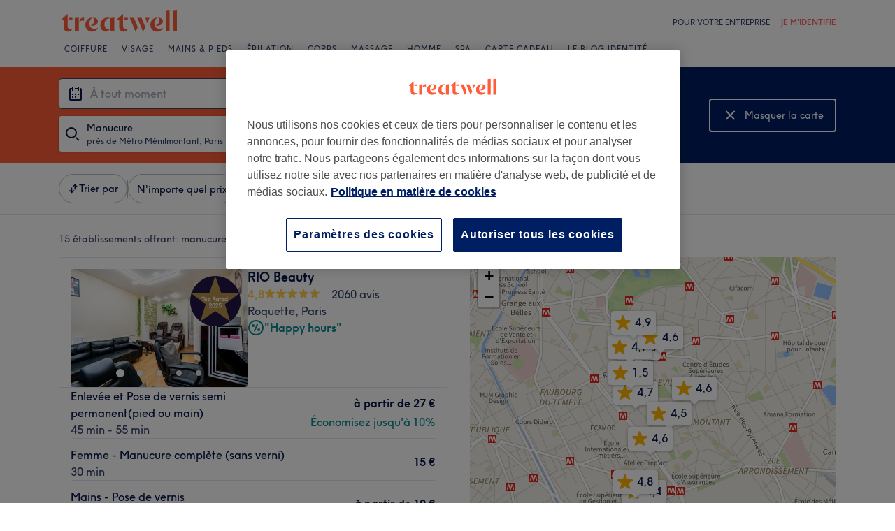

--- FILE ---
content_type: text/javascript; charset=UTF-8
request_url: https://www.treatwell.fr/nmp/asset/vendors~mparticle_web-sdk-c92984.js
body_size: 47103
content:
(window.webpackJsonp=window.webpackJsonp||[]).push([[43],{1390:function(e,t,r){"use strict";function n(e){return n="function"==typeof Symbol&&"symbol"==typeof Symbol.iterator?function(e){return typeof e}:function(e){return e&&"function"==typeof Symbol&&e.constructor===Symbol&&e!==Symbol.prototype?"symbol":typeof e},n(e)}r.r(t),r.d(t,"default",(function(){return $r})),"undefined"!=typeof globalThis&&(globalThis.regeneratorRuntime=void 0);var i={_keyStr:"ABCDEFGHIJKLMNOPQRSTUVWXYZabcdefghijklmnopqrstuvwxyz0123456789+/=",encode:function(e){try{if(window.btoa&&window.atob)return window.btoa(unescape(encodeURIComponent(e)))}catch(e){console.error("Error encoding cookie values into Base64:"+e)}return this._encode(e)},_encode:function(e){var t,r,n,s,a,u,c,d="",l=0;for(e=o.encode(e);l<e.length;)s=(t=e.charCodeAt(l++))>>2,a=(3&t)<<4|(r=e.charCodeAt(l++))>>4,u=(15&r)<<2|(n=e.charCodeAt(l++))>>6,c=63&n,isNaN(r)?u=c=64:isNaN(n)&&(c=64),d=d+i._keyStr.charAt(s)+i._keyStr.charAt(a)+i._keyStr.charAt(u)+i._keyStr.charAt(c);return d},decode:function(e){try{if(window.btoa&&window.atob)return decodeURIComponent(escape(window.atob(e)))}catch(e){}return i._decode(e)},_decode:function(e){var t,r,n,s,a,u,c="",d=0;for(e=e.replace(/[^A-Za-z0-9\+\/\=]/g,"");d<e.length;)t=i._keyStr.indexOf(e.charAt(d++))<<2|(s=i._keyStr.indexOf(e.charAt(d++)))>>4,r=(15&s)<<4|(a=i._keyStr.indexOf(e.charAt(d++)))>>2,n=(3&a)<<6|(u=i._keyStr.indexOf(e.charAt(d++))),c+=String.fromCharCode(t),64!==a&&(c+=String.fromCharCode(r)),64!==u&&(c+=String.fromCharCode(n));return c=o.decode(c)}},o={encode:function(e){for(var t,r="",n=0;n<e.length;n++)128>(t=e.charCodeAt(n))?r+=String.fromCharCode(t):127<t&&2048>t?(r+=String.fromCharCode(192|t>>6),r+=String.fromCharCode(128|63&t)):(r+=String.fromCharCode(224|t>>12),r+=String.fromCharCode(128|63&t>>6),r+=String.fromCharCode(128|63&t));return r},decode:function(e){for(var t="",r=0,n=0,i=0,o=0;r<e.length;)128>(n=e.charCodeAt(r))?(t+=String.fromCharCode(n),r++):191<n&&224>n?(i=e.charCodeAt(r+1),t+=String.fromCharCode((31&n)<<6|63&i),r+=2):(i=e.charCodeAt(r+1),o=e.charCodeAt(r+2),t+=String.fromCharCode((15&n)<<12|(63&i)<<6|63&o),r+=3);return t}},s={forEach:function(e,t){var r,n;if(null==this)throw new TypeError(" this is null or not defined");var i=Object(this),o=i.length>>>0;if("function"!=typeof e)throw new TypeError(e+" is not a function");for(1<arguments.length&&(r=t),n=0;n<o;){var s;n in i&&(s=i[n],e.call(r,s,n,i)),n++}},map:function(e,t){var r,n,i;if(null===this)throw new TypeError(" this is null or not defined");var o=Object(this),s=o.length>>>0;if("function"!=typeof e)throw new TypeError(e+" is not a function");for(1<arguments.length&&(r=t),n=Array(s),i=0;i<s;){var a,u;i in o&&(a=o[i],u=e.call(r,a,i,o),n[i]=u),i++}return n},filter:function(e){if(null==this)throw new TypeError;var t=Object(this),r=t.length>>>0;if("function"!=typeof e)throw new TypeError;for(var n=[],i=2<=arguments.length?arguments[1]:void 0,o=0;o<r;o++)if(o in t){var s=t[o];e.call(i,s,o,t)&&n.push(s)}return n},isArray:function(e){return"[object Array]"===Object.prototype.toString.call(e)},Base64:i},a={sdkVersion:"2.43.1",sdkVendor:"mparticle",platform:"web",Messages:{DeprecationMessages:{MethodIsDeprecatedPostfix:"is a deprecated method and will be removed in future releases",AlternativeMethodPrefix:"Please use the alternate method:"},ErrorMessages:{NoToken:"A token must be specified.",EventNameInvalidType:"Event name must be a valid string value.",EventDataInvalidType:"Event data must be a valid object hash.",LoggingDisabled:"Event logging is currently disabled.",CookieParseError:"Could not parse cookie",EventEmpty:"Event object is null or undefined, cancelling send",APIRequestEmpty:"APIRequest is null or undefined, cancelling send",NoEventType:"Event type must be specified.",TransactionIdRequired:"Transaction ID is required",TransactionRequired:"A transaction attributes object is required",PromotionIdRequired:"Promotion ID is required",BadAttribute:"Attribute value cannot be object or array",BadKey:"Key value cannot be object or array",BadLogPurchase:"Transaction attributes and a product are both required to log a purchase, https://docs.mparticle.com/?javascript#measuring-transactions",AudienceAPINotEnabled:"Your workspace is not enabled to retrieve user audiences."},InformationMessages:{CookieSearch:"Searching for cookie",CookieFound:"Cookie found, parsing values",CookieNotFound:"Cookies not found",CookieSet:"Setting cookie",CookieSync:"Performing cookie sync",SendBegin:"Starting to send event",SendIdentityBegin:"Starting to send event to identity server",SendWindowsPhone:"Sending event to Windows Phone container",SendIOS:"Calling iOS path: ",SendAndroid:"Calling Android JS interface method: ",SendHttp:"Sending event to mParticle HTTP service",SendAliasHttp:"Sending alias request to mParticle HTTP service",SendIdentityHttp:"Sending event to mParticle HTTP service",StartingNewSession:"Starting new Session",StartingLogEvent:"Starting to log event",StartingLogOptOut:"Starting to log user opt in/out",StartingEndSession:"Starting to end session",StartingInitialization:"Starting to initialize",StartingLogCommerceEvent:"Starting to log commerce event",StartingAliasRequest:"Starting to Alias MPIDs",LoadingConfig:"Loading configuration options",AbandonLogEvent:"Cannot log event, logging disabled or developer token not set",AbandonAliasUsers:"Cannot Alias Users, logging disabled or developer token not set",AbandonStartSession:"Cannot start session, logging disabled or developer token not set",AbandonEndSession:"Cannot end session, logging disabled or developer token not set",NoSessionToEnd:"Cannot end session, no active session found"},ValidationMessages:{ModifyIdentityRequestUserIdentitiesPresent:"identityRequests to modify require userIdentities to be present. Request not sent to server. Please fix and try again",IdentityRequesetInvalidKey:"There is an invalid key on your identityRequest object. It can only contain a `userIdentities` object and a `onUserAlias` function. Request not sent to server. Please fix and try again.",OnUserAliasType:"The onUserAlias value must be a function.",UserIdentities:"The userIdentities key must be an object with keys of identityTypes and values of strings. Request not sent to server. Please fix and try again.",UserIdentitiesInvalidKey:"There is an invalid identity key on your `userIdentities` object within the identityRequest. Request not sent to server. Please fix and try again.",UserIdentitiesInvalidValues:"All user identity values must be strings or null. Request not sent to server. Please fix and try again.",AliasMissingMpid:"Alias Request must contain both a destinationMpid and a sourceMpid",AliasNonUniqueMpid:"Alias Request's destinationMpid and sourceMpid must be unique",AliasMissingTime:"Alias Request must have both a startTime and an endTime",AliasStartBeforeEndTime:"Alias Request's endTime must be later than its startTime"}},NativeSdkPaths:{LogEvent:"logEvent",SetUserTag:"setUserTag",RemoveUserTag:"removeUserTag",SetUserAttribute:"setUserAttribute",RemoveUserAttribute:"removeUserAttribute",SetSessionAttribute:"setSessionAttribute",AddToCart:"addToCart",RemoveFromCart:"removeFromCart",ClearCart:"clearCart",LogOut:"logOut",SetUserAttributeList:"setUserAttributeList",RemoveAllUserAttributes:"removeAllUserAttributes",GetUserAttributesLists:"getUserAttributesLists",GetAllUserAttributes:"getAllUserAttributes",Identify:"identify",Logout:"logout",Login:"login",Modify:"modify",Alias:"aliasUsers",Upload:"upload"},StorageNames:{localStorageName:"mprtcl-api",localStorageNameV3:"mprtcl-v3",cookieName:"mprtcl-api",cookieNameV2:"mprtcl-v2",cookieNameV3:"mprtcl-v3",localStorageNameV4:"mprtcl-v4",localStorageProductsV4:"mprtcl-prodv4",cookieNameV4:"mprtcl-v4",currentStorageName:"mprtcl-v4",currentStorageProductsName:"mprtcl-prodv4"},DefaultConfig:{cookieDomain:null,cookieExpiration:365,logLevel:null,timeout:300,sessionTimeout:30,maxProducts:20,forwarderStatsTimeout:5e3,integrationDelayTimeout:5e3,maxCookieSize:3e3,aliasMaxWindow:90,uploadInterval:0},DefaultBaseUrls:{v1SecureServiceUrl:"jssdks.mparticle.com/v1/JS/",v2SecureServiceUrl:"jssdks.mparticle.com/v2/JS/",v3SecureServiceUrl:"jssdks.mparticle.com/v3/JS/",configUrl:"jssdkcdns.mparticle.com/JS/v2/",identityUrl:"identity.mparticle.com/v1/",aliasUrl:"jssdks.mparticle.com/v1/identity/",userAudienceUrl:"nativesdks.mparticle.com/v1/"},CNAMEUrlPaths:{v1SecureServiceUrl:"/webevents/v1/JS/",v2SecureServiceUrl:"/webevents/v2/JS/",v3SecureServiceUrl:"/webevents/v3/JS/",configUrl:"/tags/JS/v2/",identityUrl:"/identity/v1/",aliasUrl:"/webevents/v1/identity/"},Base64CookieKeys:{csm:1,sa:1,ss:1,ua:1,ui:1,csd:1,ia:1,con:1},SDKv2NonMPIDCookieKeys:{gs:1,cu:1,l:1,globalSettings:1,currentUserMPID:1},HTTPCodes:{noHttpCoverage:-1,activeIdentityRequest:-2,activeSession:-3,validationIssue:-4,nativeIdentityRequest:-5,loggingDisabledOrMissingAPIKey:-6,tooManyRequests:429},FeatureFlags:{ReportBatching:"reportBatching",EventBatchingIntervalMillis:"eventBatchingIntervalMillis",OfflineStorage:"offlineStorage",DirectUrlRouting:"directURLRouting",CacheIdentity:"cacheIdentity",AudienceAPI:"audienceAPI",CaptureIntegrationSpecificIds:"captureIntegrationSpecificIds",AstBackgroundEvents:"astBackgroundEvents"},DefaultInstance:"default_instance",CCPAPurpose:"data_sale_opt_out",IdentityMethods:{Modify:"modify",Logout:"logout",Login:"login",Identify:"identify"},Environment:{Development:"development",Production:"production"}},u=200,c=202,d=400,l=function(e,t){return l=Object.setPrototypeOf||{__proto__:[]}instanceof Array&&function(e,t){e.__proto__=t}||function(e,t){for(var r in t)Object.prototype.hasOwnProperty.call(t,r)&&(e[r]=t[r])},l(e,t)};function g(e,t){if("function"!=typeof t&&null!==t)throw new TypeError("Class extends value "+String(t)+" is not a constructor or null");function r(){this.constructor=e}l(e,t),e.prototype=null===t?Object.create(t):(r.prototype=t.prototype,new r)}var p=function(){return p=Object.assign||function(e){for(var t,r=1,n=arguments.length;r<n;r++)for(var i in t=arguments[r])Object.prototype.hasOwnProperty.call(t,i)&&(e[i]=t[i]);return e},p.apply(this,arguments)};function v(e,t,r,n){return new(r||(r=Promise))((function(i,o){function s(e){try{u(n.next(e))}catch(t){o(t)}}function a(e){try{u(n.throw(e))}catch(t){o(t)}}function u(e){e.done?i(e.value):function(e){return e instanceof r?e:new r((function(t){t(e)}))}(e.value).then(s,a)}u((n=n.apply(e,t||[])).next())}))}function f(e,t){var r,n,i,o,s={label:0,sent:function(){if(1&i[0])throw i[1];return i[1]},trys:[],ops:[]};return o={next:a(0),throw:a(1),return:a(2)},"function"==typeof Symbol&&(o[Symbol.iterator]=function(){return this}),o;function a(a){return function(u){return function(a){if(r)throw new TypeError("Generator is already executing.");for(;o&&(o=0,a[0]&&(s=0)),s;)try{if(r=1,n&&(i=2&a[0]?n.return:a[0]?n.throw||((i=n.return)&&i.call(n),0):n.next)&&!(i=i.call(n,a[1])).done)return i;switch(n=0,i&&(a=[2&a[0],i.value]),a[0]){case 0:case 1:i=a;break;case 4:return s.label++,{value:a[1],done:!1};case 5:s.label++,n=a[1],a=[0];continue;case 7:a=s.ops.pop(),s.trys.pop();continue;default:if(!(i=s.trys,(i=i.length>0&&i[i.length-1])||6!==a[0]&&2!==a[0])){s=0;continue}if(3===a[0]&&(!i||a[1]>i[0]&&a[1]<i[3])){s.label=a[1];break}if(6===a[0]&&s.label<i[1]){s.label=i[1],i=a;break}if(i&&s.label<i[2]){s.label=i[2],s.ops.push(a);break}i[2]&&s.ops.pop(),s.trys.pop();continue}a=t.call(e,s)}catch(u){a=[6,u],n=0}finally{r=i=0}if(5&a[0])throw a[1];return{value:a[0]?a[1]:void 0,done:!0}}([a,u])}}}function m(e,t,r){if(r||2===arguments.length)for(var n,i=0,o=t.length;i<o;i++)!n&&i in t||(n||(n=Array.prototype.slice.call(t,0,i)),n[i]=t[i]);return e.concat(n||Array.prototype.slice.call(t))}"function"==typeof SuppressedError&&SuppressedError;var h=a.Messages,y=function(e){return D(L(e))},S=function(e){return U(O(e))},b=function(e,t){if(!e)return!1;var r=0;if(Array.prototype.indexOf)return 0<=e.indexOf(t,0);for(var n=e.length;r<n;r++)if(r in e&&e[r]===t)return!0;return!1},I=function(e,t){if(t&&e)for(var r in e)if(e.hasOwnProperty(r)&&r.toLowerCase()===t.toLowerCase())return r;return null},_=function(e,t){var r=[e,h.DeprecationMessages.MethodIsDeprecatedPostfix];return t&&(r.push(t),r.push(h.DeprecationMessages.MethodIsDeprecatedPostfix)),r.join(" ")};function P(e){var t=0;if(null==e)return 0;if(e=e.toString().toLowerCase(),Array.prototype.reduce)return e.split("").reduce((function(e,t){return(e=(e<<5)-e+t.charCodeAt(0))&e}),0);if(0===e.length)return t;for(var r=0;r<e.length;r++)t=(t<<5)-t+e.charCodeAt(r),t&=t;return t}var C,w,A=function e(t){return void 0===t&&(t=""),t?function(){var e,t;return window.crypto&&window.crypto.getRandomValues&&(e=window.crypto.getRandomValues(new Uint8Array(1))),e?(t^e[0]%16>>NaN).toString(16):(t^16*Math.random()>>NaN).toString(16)}():"".concat(1e7,"-").concat(1e3,"-").concat(4e3,"-").concat(8e3,"-").concat(1e11).replace(/[018]/g,e)},T=function(e){var t=Object.prototype.toString.call(e);return"[object Object]"===t||"[object Error]"===t},E=function(e){if(isNaN(e)||!isFinite(e))return 0;var t=parseFloat(e);return isNaN(t)?0:t},k=function(e){return W(e)?e:null},D=function(e){return e.replace(/,/g,"|")},U=function(e){return e.replace(/\|/g,",")},O=function(e){return e.replace(/\'/g,'"')},L=function(e){return e.replace(/\"/g,"'")},M=function(e,t){return e.replace("%%mpid%%",t)},F=function(e){return e.replace(/&amp;/g,"&")},N=function(e,t,r){var n=F(t),i=r?F(r):null,o=M(n,e),s=i?M(i,e):"";return o+encodeURIComponent(s)},R=function(e){return"false"!==e&&"0"!==e&&!!e},x=function(e){return decodeURIComponent(e.replace(/\+/g," "))},V=function(e){return 0===e.indexOf('"')&&(e=e.slice(1,-1).replace(/\\"/g,'"').replace(/\\\\/g,"\\")),e},H=function(e){return"string"==typeof e},K=function(e){return"number"==typeof e},j=function(e){return"function"==typeof e},q=function(e){return K(e)||H(e)||function(e){return"boolean"==typeof e}(e)},B=function(e){return e===function(e){return W(e)?e.toString().toLowerCase().replace(/[^0-9a-zA-Z]+/g,"_"):""}(e)},W=function(e){return H(e)||K(e)},J=function(e){return null==e||!(Object.keys(e)||e).length},z=function(e,t){return e.slice(0,t).concat(e.slice(t+1),e[t])},Q=function(e){var t={};return(e.split("?")[1]||"").split("&").forEach((function(e){var r=e.split("="),n=r[0],i=r.slice(1).join("=");if(n&&void 0!==i)try{t[n]=decodeURIComponent(i||"")}catch(e){console.error("Failed to decode value for key ".concat(n,": ").concat(e))}})),{get:function(e){return t[e]},forEach:function(e){for(var r in t)t.hasOwnProperty(r)&&e(t[r],r)}}},G=function(){return"undefined"!=typeof window&&window.location?window.location.href:""},Y=function(e,t,r){var n={};if(!J(e))for(var i in e)if(e.hasOwnProperty(i)){var o=r(i);b(t,o)||(n[i]=e[i])}return n},X=function(e,t,r){var n;return(null===(n=e.kitConfigs)||void 0===n?void 0:n.find((function(e){return e.name===t&&e.moduleId===r})))||null},$={SessionStart:1,SessionEnd:2,PageView:3,PageEvent:4,CrashReport:5,OptOut:6,AppStateTransition:10,Profile:14,Commerce:16,Media:20,UserAttributeChange:17,UserIdentityChange:18},Z={Unknown:0,Navigation:1,Location:2,Search:3,Transaction:4,UserContent:5,UserPreference:6,Social:7,Other:8,Media:9,getName:function(e){return e===Z.Unknown?"Unknown":e===Z.Navigation?"Navigation":e===Z.Location?"Location":e===Z.Search?"Search":e===Z.Transaction?"Transaction":e===Z.UserContent?"User Content":e===Z.UserPreference?"User Preference":e===Z.Social?"Social":e===ee.ProductAddToCart?"Product Added to Cart":e===ee.ProductAddToWishlist?"Product Added to Wishlist":e===ee.ProductCheckout?"Product Checkout":e===ee.ProductCheckoutOption?"Product Checkout Options":e===ee.ProductClick?"Product Click":e===ee.ProductImpression?"Product Impression":e===ee.ProductPurchase?"Product Purchased":e===ee.ProductRefund?"Product Refunded":e===ee.ProductRemoveFromCart?"Product Removed From Cart":e===ee.ProductRemoveFromWishlist?"Product Removed from Wishlist":e===ee.ProductViewDetail?"Product View Details":e===ee.PromotionClick?"Promotion Click":e===ee.PromotionView?"Promotion View":"Other"}},ee={ProductAddToCart:10,ProductRemoveFromCart:11,ProductCheckout:12,ProductCheckoutOption:13,ProductClick:14,ProductViewDetail:15,ProductPurchase:16,ProductRefund:17,PromotionView:18,PromotionClick:19,ProductAddToWishlist:20,ProductRemoveFromWishlist:21,ProductImpression:22},te={Other:0,CustomerId:1,Facebook:2,Twitter:3,Google:4,Microsoft:5,Yahoo:6,Email:7,FacebookCustomAudienceId:9,Other2:10,Other3:11,Other4:12,Other5:13,Other6:14,Other7:15,Other8:16,Other9:17,Other10:18,MobileNumber:19,PhoneNumber2:20,PhoneNumber3:21,isValid:function(e){if("number"==typeof e)for(var t in te)if(te.hasOwnProperty(t)&&te[t]===e)return!0;return!1},getName:function(e){return e===window.mParticle.IdentityType.CustomerId?"Customer ID":e===window.mParticle.IdentityType.Facebook?"Facebook ID":e===window.mParticle.IdentityType.Twitter?"Twitter ID":e===window.mParticle.IdentityType.Google?"Google ID":e===window.mParticle.IdentityType.Microsoft?"Microsoft ID":e===window.mParticle.IdentityType.Yahoo?"Yahoo ID":e===window.mParticle.IdentityType.Email?"Email":e===window.mParticle.IdentityType.FacebookCustomAudienceId?"Facebook App User ID":"Other ID"},getIdentityType:function(e){return"other"===e?te.Other:"customerid"===e?te.CustomerId:"facebook"===e?te.Facebook:"twitter"===e?te.Twitter:"google"===e?te.Google:"microsoft"===e?te.Microsoft:"yahoo"===e?te.Yahoo:"email"===e?te.Email:"facebookcustomaudienceid"===e?te.FacebookCustomAudienceId:"other2"===e?te.Other2:"other3"===e?te.Other3:"other4"===e?te.Other4:"other5"===e?te.Other5:"other6"===e?te.Other6:"other7"===e?te.Other7:"other8"===e?te.Other8:"other9"===e?te.Other9:"other10"===e?te.Other10:"mobile_number"===e?te.MobileNumber:"phone_number_2"===e?te.PhoneNumber2:!("phone_number_3"!=e)&&te.PhoneNumber3},getIdentityName:function(e){return e===te.Other?"other":e===te.CustomerId?"customerid":e===te.Facebook?"facebook":e===te.Twitter?"twitter":e===te.Google?"google":e===te.Microsoft?"microsoft":e===te.Yahoo?"yahoo":e===te.Email?"email":e===te.FacebookCustomAudienceId?"facebookcustomaudienceid":e===te.Other2?"other2":e===te.Other3?"other3":e===te.Other4?"other4":e===te.Other5?"other5":e===te.Other6?"other6":e===te.Other7?"other7":e===te.Other8?"other8":e===te.Other9?"other9":e===te.Other10?"other10":e===te.MobileNumber?"mobile_number":e===te.PhoneNumber2?"phone_number_2":e===te.PhoneNumber3?"phone_number_3":null},getValuesAsStrings:function(){return Object.values(te).map((function(e){return K(e)?e.toString():void 0})).filter((function(e){return void 0!==e}))},getNewIdentitiesByName:function(e){var t={},r=te.getValuesAsStrings();for(var n in e){if(r.includes(n))t[te.getIdentityName(E(n))]=e[n]}return t}},re={Unknown:0,AddToCart:1,RemoveFromCart:2,Checkout:3,CheckoutOption:4,Click:5,ViewDetail:6,Purchase:7,Refund:8,AddToWishlist:9,RemoveFromWishlist:10,getName:function(e){return e===re.AddToCart?"Add to Cart":e===re.RemoveFromCart?"Remove from Cart":e===re.Checkout?"Checkout":e===re.CheckoutOption?"Checkout Option":e===re.Click?"Click":e===re.ViewDetail?"View Detail":e===re.Purchase?"Purchase":e===re.Refund?"Refund":e===re.AddToWishlist?"Add to Wishlist":e===re.RemoveFromWishlist?"Remove from Wishlist":"Unknown"},getExpansionName:function(e){return e===re.AddToCart?"add_to_cart":e===re.RemoveFromCart?"remove_from_cart":e===re.Checkout?"checkout":e===re.CheckoutOption?"checkout_option":e===re.Click?"click":e===re.ViewDetail?"view_detail":e===re.Purchase?"purchase":e===re.Refund?"refund":e===re.AddToWishlist?"add_to_wishlist":e===re.RemoveFromWishlist?"remove_from_wishlist":"unknown"}},ne={Unknown:0,PromotionView:1,PromotionClick:2,getName:function(e){return e===ne.PromotionView?"view":e===ne.PromotionClick?"click":"unknown"},getExpansionName:function(e){return e===ne.PromotionView?"view":e===ne.PromotionClick?"click":"unknown"}},ie={MessageType:$,EventType:Z,CommerceEventType:ee,IdentityType:te,ProfileMessageType:{Logout:3},ApplicationTransitionType:{AppInit:1},ProductActionType:re,PromotionActionType:ne,Environment:a.Environment};function oe(e){return oe="function"==typeof Symbol&&"symbol"==typeof Symbol.iterator?function(e){return typeof e}:function(e){return e&&"function"==typeof Symbol&&e.constructor===Symbol&&e!==Symbol.prototype?"symbol":typeof e},oe(e)}function se(e){return e&&e.__esModule&&Object.prototype.hasOwnProperty.call(e,"default")?e.default:e}(w=C||(C={}))[w.Unknown=0]="Unknown",w[w.AddToCart=1]="AddToCart",w[w.RemoveFromCart=2]="RemoveFromCart",w[w.Checkout=3]="Checkout",w[w.CheckoutOption=4]="CheckoutOption",w[w.Click=5]="Click",w[w.ViewDetail=6]="ViewDetail",w[w.Purchase=7]="Purchase",w[w.Refund=8]="Refund",w[w.AddToWishlist=9]="AddToWishlist",w[w.RemoveFromWishlist=10]="RemoveFromWishlist";var ae,ue,ce,de,le,ge,pe,ve,fe,me,he,ye,Se,be,Ie,_e,Pe,Ce,we,Ae={};ae=Ae,Object.defineProperty(ae,"__esModule",{value:!0}),(ue=ae.ApplicationInformationOsEnum||(ae.ApplicationInformationOsEnum={})).unknown="Unknown",ue.iOS="IOS",ue.android="Android",ue.windowsPhone="WindowsPhone",ue.mobileWeb="MobileWeb",ue.unityIOS="UnityIOS",ue.unityAndroid="UnityAndroid",ue.desktop="Desktop",ue.tvOS="TVOS",ue.roku="Roku",ue.outOfBand="OutOfBand",ue.alexa="Alexa",ue.smartTV="SmartTV",ue.fireTV="FireTV",ue.xbox="Xbox",(ae.ApplicationStateTransitionEventEventTypeEnum||(ae.ApplicationStateTransitionEventEventTypeEnum={})).applicationStateTransition="application_state_transition",(ce=ae.ApplicationStateTransitionEventDataApplicationTransitionTypeEnum||(ae.ApplicationStateTransitionEventDataApplicationTransitionTypeEnum={})).applicationInitialized="application_initialized",ce.applicationExit="application_exit",ce.applicationBackground="application_background",ce.applicationForeground="application_foreground",(de=ae.BatchEnvironmentEnum||(ae.BatchEnvironmentEnum={})).unknown="unknown",de.development="development",de.production="production",(ae.BreadcrumbEventEventTypeEnum||(ae.BreadcrumbEventEventTypeEnum={})).breadcrumb="breadcrumb",(ae.CommerceEventEventTypeEnum||(ae.CommerceEventEventTypeEnum={})).commerceEvent="commerce_event",(le=ae.CommerceEventDataCustomEventTypeEnum||(ae.CommerceEventDataCustomEventTypeEnum={})).addToCart="add_to_cart",le.removeFromCart="remove_from_cart",le.checkout="checkout",le.checkoutOption="checkout_option",le.click="click",le.viewDetail="view_detail",le.purchase="purchase",le.refund="refund",le.promotionView="promotion_view",le.promotionClick="promotion_click",le.addToWishlist="add_to_wishlist",le.removeFromWishlist="remove_from_wishlist",le.impression="impression",(ae.CrashReportEventEventTypeEnum||(ae.CrashReportEventEventTypeEnum={})).crashReport="crash_report",(ae.CustomEventEventTypeEnum||(ae.CustomEventEventTypeEnum={})).customEvent="custom_event",(ge=ae.CustomEventDataCustomEventTypeEnum||(ae.CustomEventDataCustomEventTypeEnum={})).navigation="navigation",ge.location="location",ge.search="search",ge.transaction="transaction",ge.userContent="user_content",ge.userPreference="user_preference",ge.social="social",ge.media="media",ge.other="other",ge.unknown="unknown",(pe=ae.DeviceCurrentStateDeviceOrientationEnum||(ae.DeviceCurrentStateDeviceOrientationEnum={})).portrait="portrait",pe.portraitUpsideDown="portrait_upside_down",pe.landscape="landscape",pe.landscapeLeft="LandscapeLeft",pe.landscapeRight="LandscapeRight",pe.faceUp="FaceUp",pe.faceDown="FaceDown",pe.square="Square",(ve=ae.DeviceCurrentStateStatusBarOrientationEnum||(ae.DeviceCurrentStateStatusBarOrientationEnum={})).portrait="portrait",ve.portraitUpsideDown="portrait_upside_down",ve.landscape="landscape",ve.landscapeLeft="LandscapeLeft",ve.landscapeRight="LandscapeRight",ve.faceUp="FaceUp",ve.faceDown="FaceDown",ve.square="Square",(fe=ae.DeviceInformationPlatformEnum||(ae.DeviceInformationPlatformEnum={})).iOS="iOS",fe.android="Android",fe.web="web",fe.desktop="desktop",fe.tvOS="tvOS",fe.roku="roku",fe.outOfBand="out_of_band",fe.smartTV="smart_tv",fe.xbox="xbox",(me=ae.EventTypeEnum||(ae.EventTypeEnum={})).unknown="unknown",me.sessionStart="session_start",me.sessionEnd="session_end",me.screenView="screen_view",me.customEvent="custom_event",me.crashReport="crash_report",me.optOut="opt_out",me.firstRun="first_run",me.preAttribution="pre_attribution",me.pushRegistration="push_registration",me.applicationStateTransition="application_state_transition",me.pushMessage="push_message",me.networkPerformance="network_performance",me.breadcrumb="breadcrumb",me.profile="profile",me.pushReaction="push_reaction",me.commerceEvent="commerce_event",me.userAttributeChange="user_attribute_change",me.userIdentityChange="user_identity_change",me.uninstall="uninstall",me.validationResult="validation_result",(he=ae.IdentityTypeEnum||(ae.IdentityTypeEnum={})).other="other",he.customerId="customer_id",he.facebook="facebook",he.twitter="twitter",he.google="google",he.microsoft="microsoft",he.yahoo="yahoo",he.email="email",he.alias="alias",he.facebookCustomAudienceId="facebook_custom_audience_id",he.otherId2="other_id_2",he.otherId3="other_id_3",he.otherId4="other_id_4",he.otherId5="other_id_5",he.otherId6="other_id_6",he.otherId7="other_id_7",he.otherId8="other_id_8",he.otherId9="other_id_9",he.otherId10="other_id_10",he.mobileNumber="mobile_number",he.phoneNumber2="phone_number_2",he.phoneNumber3="phone_number_3",(ae.NetworkPerformanceEventEventTypeEnum||(ae.NetworkPerformanceEventEventTypeEnum={})).networkPerformance="network_performance",(ae.OptOutEventEnum||(ae.OptOutEventEnum={})).optOut="opt_out",(ye=ae.ProductActionActionEnum||(ae.ProductActionActionEnum={})).unknown="unknown",ye.addToCart="add_to_cart",ye.removeFromCart="remove_from_cart",ye.checkout="checkout",ye.checkoutOption="checkout_option",ye.click="click",ye.viewDetail="view_detail",ye.purchase="purchase",ye.refund="refund",ye.addToWishlist="add_to_wishlist",ye.removeFromWishlist="remove_from_wish_list",(ae.ProfileEventEventTypeEnum||(ae.ProfileEventEventTypeEnum={})).profile="profile",(Se=ae.ProfileEventDataProfileEventTypeEnum||(ae.ProfileEventDataProfileEventTypeEnum={})).signup="signup",Se.login="login",Se.logout="logout",Se.update="update",Se.delete="delete",(be=ae.PromotionActionActionEnum||(ae.PromotionActionActionEnum={})).view="view",be.click="click",(ae.PushMessageEventEventTypeEnum||(ae.PushMessageEventEventTypeEnum={})).pushMessage="push_message",(Ie=ae.PushMessageEventDataPushMessageTypeEnum||(ae.PushMessageEventDataPushMessageTypeEnum={})).sent="sent",Ie.received="received",Ie.action="action",(_e=ae.PushMessageEventDataApplicationStateEnum||(ae.PushMessageEventDataApplicationStateEnum={})).notRunning="not_running",_e.background="background",_e.foreground="foreground",(Pe=ae.PushMessageEventDataPushMessageBehaviorEnum||(ae.PushMessageEventDataPushMessageBehaviorEnum={})).received="Received",Pe.directOpen="DirectOpen",Pe.read="Read",Pe.influencedOpen="InfluencedOpen",Pe.displayed="Displayed",(ae.PushRegistrationEventEventTypeEnum||(ae.PushRegistrationEventEventTypeEnum={})).pushRegistration="push_registration",(ae.SessionEndEventEventTypeEnum||(ae.SessionEndEventEventTypeEnum={})).sessionEnd="session_end",(ae.SessionStartEventEventTypeEnum||(ae.SessionStartEventEventTypeEnum={})).sessionStart="session_start",(Ce=ae.SourceInformationChannelEnum||(ae.SourceInformationChannelEnum={})).native="native",Ce.javascript="javascript",Ce.pixel="pixel",Ce.desktop="desktop",Ce.partner="partner",Ce.serverToServer="server_to_server",(ae.UserAttributeChangeEventEventTypeEnum||(ae.UserAttributeChangeEventEventTypeEnum={})).userAttributeChange="user_attribute_change",(ae.UserIdentityChangeEventEventTypeEnum||(ae.UserIdentityChangeEventEventTypeEnum={})).userIdentityChange="user_identity_change",function(e){e.other="other",e.customerId="customerid",e.facebook="facebook",e.twitter="twitter",e.google="google",e.microsoft="microsoft",e.yahoo="yahoo",e.email="email",e.alias="alias",e.facebookCustomAudienceId="facebookcustomaudienceid",e.otherId2="other2",e.otherId3="other3",e.otherId4="other4",e.otherId5="other5",e.otherId6="other6",e.otherId7="other7",e.otherId8="other8",e.otherId9="other9",e.otherId10="other10",e.mobileNumber="mobile_number",e.phoneNumber2="phone_number_2",e.phoneNumber3="phone_number_3"}(we||(we={}));var Te=a.FeatureFlags.CaptureIntegrationSpecificIds;function Ee(e,t,r){if(!e)return null;if(!t||1>t.length)return null;for(var n,i=r._IntegrationCapture,o=r._Helpers.getFeatureFlag,s=r.Identity.getCurrentUser(),a=[],u=null,c=0,d=t;c<d.length;c++)if(n=d[c]){u=n;var l=Le(n);l&&a.push(l)}if(!u)return null;var g=null;J(u.ConsentState)?!J(s)&&(g=s.getConsentState()):g=u.ConsentState;var p={source_request_id:r._Helpers.generateUniqueId(),mpid:e,timestamp_unixtime_ms:(new Date).getTime(),environment:u.Debug?Ae.BatchEnvironmentEnum.development:Ae.BatchEnvironmentEnum.production,events:a,mp_deviceid:u.DeviceId,sdk_version:u.SDKVersion,application_info:{application_version:u.AppVersion,application_name:u.AppName,package:u.Package,sideloaded_kits_count:r._Store.sideloadedKitsCount},device_info:{platform:Ae.DeviceInformationPlatformEnum.web,screen_width:"undefined"!=typeof window&&void 0!==window.screen?window.screen.width:0,screen_height:"undefined"!=typeof window&&void 0!==window.screen?window.screen.height:0},user_attributes:u.UserAttributes,user_identities:Oe(u.UserIdentities),consent_state:ke(g),integration_attributes:u.IntegrationAttributes};if(u.DataPlan&&u.DataPlan.PlanId&&(p.context={data_plan:{plan_id:u.DataPlan.PlanId,plan_version:u.DataPlan.PlanVersion||void 0}}),o&&!!o(Te)){var v=null==i?void 0:i.getClickIdsAsPartnerIdentities();J(v)||(p.partner_identities=v)}return p}function ke(e){return J(e)?null:{gdpr:De(e.getGDPRConsentState()),ccpa:Ue(e.getCCPAConsentState())}}function De(e){if(!e)return null;var t={};for(var r in e)e.hasOwnProperty(r)&&(t[r]={consented:e[r].Consented,hardware_id:e[r].HardwareId,document:e[r].ConsentDocument,timestamp_unixtime_ms:e[r].Timestamp,location:e[r].Location});return t}function Ue(e){return e?{data_sale_opt_out:{consented:e.Consented,hardware_id:e.HardwareId,document:e.ConsentDocument,timestamp_unixtime_ms:e.Timestamp,location:e.Location}}:null}function Oe(e){if(!e||!e.length)return null;for(var t,r={},n=0,i=e;n<i.length;n++)switch((t=i[n]).Type){case ie.IdentityType.CustomerId:r.customer_id=t.Identity;break;case ie.IdentityType.Email:r.email=t.Identity;break;case ie.IdentityType.Facebook:r.facebook=t.Identity;break;case ie.IdentityType.FacebookCustomAudienceId:r.facebook_custom_audience_id=t.Identity;break;case ie.IdentityType.Google:r.google=t.Identity;break;case ie.IdentityType.Microsoft:r.microsoft=t.Identity;break;case ie.IdentityType.Other:r.other=t.Identity;break;case ie.IdentityType.Other2:r.other_id_2=t.Identity;break;case ie.IdentityType.Other3:r.other_id_3=t.Identity;break;case ie.IdentityType.Other4:r.other_id_4=t.Identity;break;case ie.IdentityType.Other5:r.other_id_5=t.Identity;break;case ie.IdentityType.Other6:r.other_id_6=t.Identity;break;case ie.IdentityType.Other7:r.other_id_7=t.Identity;break;case ie.IdentityType.Other8:r.other_id_8=t.Identity;break;case ie.IdentityType.Other9:r.other_id_9=t.Identity;break;case ie.IdentityType.Other10:r.other_id_10=t.Identity;break;case ie.IdentityType.MobileNumber:r.mobile_number=t.Identity;break;case ie.IdentityType.PhoneNumber2:r.phone_number_2=t.Identity;break;case ie.IdentityType.PhoneNumber3:r.phone_number_3=t.Identity}return r}function Le(e){if(!e)return null;switch(e.EventDataType){case ie.MessageType.AppStateTransition:return function(e){var t=je(e),r=Ae.ApplicationStateTransitionEventDataApplicationTransitionTypeEnum,n=r.applicationBackground,i=r.applicationInitialized,o=e.IsBackgroundAST?n:i,s={application_transition_type:o,is_first_run:e.IsFirstRun,is_upgrade:!1,launch_referral:e.LaunchReferral};return s=Object.assign(s,t),{event_type:Ae.EventTypeEnum.applicationStateTransition,data:s}}(e);case ie.MessageType.Commerce:return function(e){var t=je(e),r={custom_flags:e.CustomFlags,product_action:Fe(e),promotion_action:Re(e),product_impressions:Ve(e),shopping_cart:He(e),currency_code:e.CurrencyCode};return r=Object.assign(r,t),{event_type:Ae.EventTypeEnum.commerceEvent,data:r}}(e);case ie.MessageType.CrashReport:return function(e){var t=je(e),r={message:e.EventName};return r=Object.assign(r,t),{event_type:Ae.EventTypeEnum.crashReport,data:r}}(e);case ie.MessageType.OptOut:return function(e){var t=je(e),r={is_opted_out:e.OptOut};return r=Object.assign(r,t),{event_type:Ae.EventTypeEnum.optOut,data:r}}(e);case ie.MessageType.PageEvent:return function(e){var t=je(e),r={custom_event_type:Ke(e.EventCategory),custom_flags:e.CustomFlags,event_name:e.EventName};return r=Object.assign(r,t),{event_type:Ae.EventTypeEnum.customEvent,data:r}}(e);case ie.MessageType.PageView:return function(e){var t=je(e),r={custom_flags:e.CustomFlags,screen_name:e.EventName};return r=Object.assign(r,t),{event_type:Ae.EventTypeEnum.screenView,data:r}}(e);case ie.MessageType.Profile:return null;case ie.MessageType.SessionEnd:return function(e){var t=je(e),r={session_duration_ms:e.SessionLength};return r=Object.assign(r,t),{event_type:Ae.EventTypeEnum.sessionEnd,data:r}}(e);case ie.MessageType.SessionStart:return function(e){var t=je(e),r={};return r=Object.assign(r,t),{event_type:Ae.EventTypeEnum.sessionStart,data:r}}(e);case ie.MessageType.UserAttributeChange:return function(e){var t=je(e),r={user_attribute_name:e.UserAttributeChanges.UserAttributeName,new:e.UserAttributeChanges.New,old:e.UserAttributeChanges.Old,deleted:e.UserAttributeChanges.Deleted,is_new_attribute:e.UserAttributeChanges.IsNewAttribute};return r=p(p({},r),t),{event_type:Ae.EventTypeEnum.userAttributeChange,data:r}}(e);case ie.MessageType.UserIdentityChange:return function(e){var t=je(e),r={new:{identity_type:Be(e.UserIdentityChanges.New.IdentityType),identity:e.UserIdentityChanges.New.Identity||null,timestamp_unixtime_ms:e.Timestamp,created_this_batch:e.UserIdentityChanges.New.CreatedThisBatch},old:{identity_type:Be(e.UserIdentityChanges.Old.IdentityType),identity:e.UserIdentityChanges.Old.Identity||null,timestamp_unixtime_ms:e.Timestamp,created_this_batch:e.UserIdentityChanges.Old.CreatedThisBatch}};return r=Object.assign(r,t),{event_type:Ae.EventTypeEnum.userIdentityChange,data:r}}(e)}return null}function Me(e){return e?e===C.AddToCart?Ae.ProductActionActionEnum.addToCart:e===C.AddToWishlist?Ae.ProductActionActionEnum.addToWishlist:e===C.Checkout?Ae.ProductActionActionEnum.checkout:e===C.CheckoutOption?Ae.ProductActionActionEnum.checkoutOption:e===C.Click?Ae.ProductActionActionEnum.click:e===C.Purchase?Ae.ProductActionActionEnum.purchase:e===C.Refund?Ae.ProductActionActionEnum.refund:e===C.RemoveFromCart?Ae.ProductActionActionEnum.removeFromCart:e===C.RemoveFromWishlist?Ae.ProductActionActionEnum.removeFromWishlist:e===C.ViewDetail?Ae.ProductActionActionEnum.viewDetail:Ae.ProductActionActionEnum.unknown:Ae.ProductActionActionEnum.unknown}function Fe(e){return e.ProductAction?{action:Me(e.ProductAction.ProductActionType),checkout_step:e.ProductAction.CheckoutStep,checkout_options:e.ProductAction.CheckoutOptions,transaction_id:e.ProductAction.TransactionId,affiliation:e.ProductAction.Affiliation,total_amount:e.ProductAction.TotalAmount,tax_amount:e.ProductAction.TaxAmount,shipping_amount:e.ProductAction.ShippingAmount,coupon_code:e.ProductAction.CouponCode,products:Ne(e.ProductAction.ProductList)}:null}function Ne(e){if(!e||!e.length)return null;for(var t=[],r=0,n=e;r<n.length;r++){var i=n[r],o={id:i.Sku,name:i.Name,brand:i.Brand,category:i.Category,variant:i.Variant,total_product_amount:i.TotalAmount,position:i.Position,price:i.Price,quantity:i.Quantity,coupon_code:i.CouponCode,custom_attributes:i.Attributes};t.push(o)}return t}function Re(e){return e.PromotionAction?{action:e.PromotionAction.PromotionActionType,promotions:xe(e.PromotionAction.PromotionList)}:null}function xe(e){if(!e||!e.length)return null;for(var t=[],r=0,n=e;r<n.length;r++){var i=n[r],o={id:i.Id,name:i.Name,creative:i.Creative,position:i.Position};t.push(o)}return t}function Ve(e){if(!e.ProductImpressions)return null;for(var t=[],r=0,n=e.ProductImpressions;r<n.length;r++){var i=n[r],o={product_impression_list:i.ProductImpressionList,products:Ne(i.ProductList)};t.push(o)}return t}function He(e){return e.ShoppingCart&&e.ShoppingCart.ProductList&&e.ShoppingCart.ProductList.length?{products:Ne(e.ShoppingCart.ProductList)}:null}function Ke(e){return e===ie.EventType.Other?Ae.CustomEventDataCustomEventTypeEnum.other:e===ie.EventType.Location?Ae.CustomEventDataCustomEventTypeEnum.location:e===ie.EventType.Navigation?Ae.CustomEventDataCustomEventTypeEnum.navigation:e===ie.EventType.Search?Ae.CustomEventDataCustomEventTypeEnum.search:e===ie.EventType.Social?Ae.CustomEventDataCustomEventTypeEnum.social:e===ie.EventType.Transaction?Ae.CustomEventDataCustomEventTypeEnum.transaction:e===ie.EventType.UserContent?Ae.CustomEventDataCustomEventTypeEnum.userContent:e===ie.EventType.UserPreference?Ae.CustomEventDataCustomEventTypeEnum.userPreference:e===ie.EventType.Media?Ae.CustomEventDataCustomEventTypeEnum.media:e===ie.CommerceEventType.ProductAddToCart?Ae.CommerceEventDataCustomEventTypeEnum.addToCart:e===ie.CommerceEventType.ProductAddToWishlist?Ae.CommerceEventDataCustomEventTypeEnum.addToWishlist:e===ie.CommerceEventType.ProductCheckout?Ae.CommerceEventDataCustomEventTypeEnum.checkout:e===ie.CommerceEventType.ProductCheckoutOption?Ae.CommerceEventDataCustomEventTypeEnum.checkoutOption:e===ie.CommerceEventType.ProductClick?Ae.CommerceEventDataCustomEventTypeEnum.click:e===ie.CommerceEventType.ProductImpression?Ae.CommerceEventDataCustomEventTypeEnum.impression:e===ie.CommerceEventType.ProductPurchase?Ae.CommerceEventDataCustomEventTypeEnum.purchase:e===ie.CommerceEventType.ProductRefund?Ae.CommerceEventDataCustomEventTypeEnum.refund:e===ie.CommerceEventType.ProductRemoveFromCart?Ae.CommerceEventDataCustomEventTypeEnum.removeFromCart:e===ie.CommerceEventType.ProductRemoveFromWishlist?Ae.CommerceEventDataCustomEventTypeEnum.removeFromWishlist:e===ie.CommerceEventType.ProductViewDetail?Ae.CommerceEventDataCustomEventTypeEnum.viewDetail:e===ie.CommerceEventType.PromotionClick?Ae.CommerceEventDataCustomEventTypeEnum.promotionClick:e===ie.CommerceEventType.PromotionView?Ae.CommerceEventDataCustomEventTypeEnum.promotionView:Ae.CustomEventDataCustomEventTypeEnum.unknown}function je(e){return{timestamp_unixtime_ms:e.Timestamp,session_uuid:e.SessionId,session_start_unixtime_ms:e.SessionStartDate,custom_attributes:e.EventAttributes,location:qe(e.Location),source_message_id:e.SourceMessageId,active_time_on_site_ms:e.ActiveTimeOnSite}}function qe(e){return e&&Object.keys(e).length?{latitude:e.lat,longitude:e.lng}:null}function Be(e){return e===we.other?Ae.IdentityTypeEnum.other:e===we.customerId?Ae.IdentityTypeEnum.customerId:e===we.facebook?Ae.IdentityTypeEnum.facebook:e===we.twitter?Ae.IdentityTypeEnum.twitter:e===we.google?Ae.IdentityTypeEnum.google:e===we.microsoft?Ae.IdentityTypeEnum.microsoft:e===we.yahoo?Ae.IdentityTypeEnum.yahoo:e===we.email?Ae.IdentityTypeEnum.email:e===we.alias?Ae.IdentityTypeEnum.alias:e===we.facebookCustomAudienceId?Ae.IdentityTypeEnum.facebookCustomAudienceId:e===we.otherId2?Ae.IdentityTypeEnum.otherId2:e===we.otherId3?Ae.IdentityTypeEnum.otherId3:e===we.otherId4?Ae.IdentityTypeEnum.otherId4:e===we.otherId5?Ae.IdentityTypeEnum.otherId5:e===we.otherId6?Ae.IdentityTypeEnum.otherId6:e===we.otherId7?Ae.IdentityTypeEnum.otherId7:e===we.otherId8?Ae.IdentityTypeEnum.otherId8:e===we.otherId9?Ae.IdentityTypeEnum.otherId9:e===we.otherId10?Ae.IdentityTypeEnum.otherId10:e===we.mobileNumber?Ae.IdentityTypeEnum.mobileNumber:e===we.phoneNumber2?Ae.IdentityTypeEnum.phoneNumber2:e===we.phoneNumber3?Ae.IdentityTypeEnum.phoneNumber3:void 0}var We=function(){function e(e,t,r){this._storageKey=e,this.storageObject=t,this.logger=(null==r?void 0:r.logger)||{verbose:function(){},warning:function(){},error:function(){}},this.contents=this.retrieve()}return e.prototype.store=function(e){var t;this.contents=e,t=K(e)||!J(e)?JSON.stringify(e):"";try{this.storageObject.setItem(this._storageKey,t),this.logger.verbose("Saving item to Storage: ".concat(t))}catch(e){this.logger.error("Cannot Save items to Storage: ".concat(t)),this.logger.error(e)}},e.prototype.retrieve=function(){var e=this.storageObject.getItem(this._storageKey);return this.contents=e?JSON.parse(e):null,this.logger.verbose("Retrieving item from Storage: ".concat(e)),this.contents},e.prototype.purge=function(){this.logger.verbose("Purging Storage"),this.contents=null,this.storageObject.removeItem(this._storageKey)},e}(),Je=function(e){function t(t,r){return e.call(this,t,window.localStorage,r)||this}return g(t,e),t}(We),ze=function(e){function t(t,r){return e.call(this,t,window.sessionStorage,r)||this}return g(t,e),t}(We),Qe=function(e){this.url=e},Ge=function(e){function t(){return null!==e&&e.apply(this,arguments)||this}return g(t,e),t.prototype.upload=function(e,t){return v(this,void 0,void 0,(function(){var r;return f(this,(function(n){switch(n.label){case 0:return r=t||this.url,[4,fetch(r,e)];case 1:return[2,n.sent()]}}))}))},t}(Qe),Ye=function(e){function t(){return null!==e&&e.apply(this,arguments)||this}return g(t,e),t.prototype.upload=function(e){return v(this,void 0,void 0,(function(){return f(this,(function(t){switch(t.label){case 0:return[4,this.makeRequest(this.url,e.body,e.method,e.headers)];case 1:return[2,t.sent()]}}))}))},t.prototype.makeRequest=function(e,t,r,n){return void 0===r&&(r="post"),void 0===n&&(n={}),v(this,void 0,void 0,(function(){var i;return f(this,(function(){return i=new XMLHttpRequest,[2,new Promise((function(o,s){for(var a in i.onreadystatechange=function(){4!==i.readyState||o(i)},i.onerror=function(){s(i)},i.open(r,e),n)n.hasOwnProperty(a)&&i.setRequestHeader(a,n[a]);i.send(t)}))]}))}))},t}(Qe);function Xe(e,t){if(t){if(!e)return t.MPID=null,t.ConsentState=null,t.UserAttributes=null,void(t.UserIdentities=null);if(!t.MPID||t.MPID!==e.getMPID()){t.MPID=e.getMPID(),t.ConsentState=e.getConsentState(),t.UserAttributes=e.getAllUserAttributes();var r=e.getUserIdentities().userIdentities,n={};for(var i in r){var o=ie.IdentityType.getIdentityType(i);!1!==o&&(n[o]=r[i])}var s=[];if(T(n)&&Object.keys(n).length)for(var a in n){var u={};u.Identity=n[a],u.Type=E(a),s.push(u)}t.UserIdentities=s}}}var $e=function(){function e(t,r){var n;this.offlineStorageEnabled=!1,this.lastASTEventTime=0,this.AST_DEBOUNCE_MS=1e3,this.mpInstance=t,this.uploadIntervalMillis=r,this.batchingEnabled=r>=e.MINIMUM_INTERVAL_MILLIS,this.uploadIntervalMillis<e.MINIMUM_INTERVAL_MILLIS&&(this.uploadIntervalMillis=e.MINIMUM_INTERVAL_MILLIS),this.eventsQueuedForProcessing=[],this.batchesQueuedForProcessing=[],this.offlineStorageEnabled=this.isOfflineStorageAvailable(),this.offlineStorageEnabled&&(this.eventVault=new ze("".concat(t._Store.storageName,"-events"),{logger:t.Logger}),this.batchVault=new Je("".concat(t._Store.storageName,"-batches"),{logger:t.Logger}),(n=this.eventsQueuedForProcessing).push.apply(n,this.eventVault.retrieve()));var i=this.mpInstance._Store,o=i.SDKConfig,s=i.devToken,a=this.mpInstance._Helpers.createServiceUrl(o.v3SecureServiceUrl,s);this.uploadUrl="".concat(a,"/events"),this.uploader=window.fetch?new Ge(this.uploadUrl):new Ye(this.uploadUrl),this.triggerUploadInterval(!0,!1),this.addEventListeners()}return e.prototype.isOfflineStorageAvailable=function(){var e=this.mpInstance,t=e._Helpers.getFeatureFlag,r=e._Store.deviceId,n=t(a.FeatureFlags.OfflineStorage),i=parseInt(n,10),o=function(e){if(!e)return 100;var t=P(e);return Math.abs(t%100)+1}(r);return i>=o},e.prototype.shouldDebounceAndUpdateLastASTTime=function(){var e=Date.now();return!!(e-this.lastASTEventTime<this.AST_DEBOUNCE_MS)||(this.lastASTEventTime=e,!1)},e.prototype.createBackgroundASTEvent=function(){var e=Date.now(),t=this.mpInstance,r=t._Store,n=t.Identity,i=t._timeOnSiteTimer,o=t._Helpers,s=r.sessionId,u=r.deviceId,c=r.sessionStartDate,d=r.SDKConfig,l=o.generateUniqueId,g=n.getCurrentUser,p={AppName:d.appName,AppVersion:d.appVersion,Package:d.package,EventDataType:$.AppStateTransition,Timestamp:e,SessionId:s,DeviceId:u,IsFirstRun:!1,SourceMessageId:l(),SDKVersion:a.sdkVersion,CustomFlags:{},EventAttributes:{},SessionStartDate:(null==c?void 0:c.getTime())||e,Debug:d.isDevelopmentMode,ActiveTimeOnSite:(null==i?void 0:i.getTimeInForeground())||0,IsBackgroundAST:!0};return Xe(g(),p),p},e.prototype.addEventListeners=function(){var e=this,t=this,r=function(){var r=e.mpInstance._Helpers.getFeatureFlag;if(r(a.FeatureFlags.AstBackgroundEvents)){if(t.shouldDebounceAndUpdateLastASTTime())return;var n=t.createBackgroundASTEvent();t.queueEvent(n)}t.prepareAndUpload(!1,t.isBeaconAvailable())};document.addEventListener("visibilitychange",(function(){"hidden"===document.visibilityState&&r()})),window.addEventListener("beforeunload",r),window.addEventListener("pagehide",r)},e.prototype.isBeaconAvailable=function(){return!!navigator.sendBeacon},e.prototype.triggerUploadInterval=function(e,t){var r=this;void 0===e&&(e=!1),void 0===t&&(t=!1),setTimeout((function(){r.prepareAndUpload(e,t)}),this.uploadIntervalMillis)},e.prototype.queueEvent=function(e){if(!J(e)){var t=this.mpInstance.Logger.verbose;this.eventsQueuedForProcessing.push(e),this.offlineStorageEnabled&&this.eventVault&&this.eventVault.store(this.eventsQueuedForProcessing),t("Queuing event: ".concat(JSON.stringify(e))),t("Queued event count: ".concat(this.eventsQueuedForProcessing.length)),this.shouldTriggerImmediateUpload(e.EventDataType)&&this.prepareAndUpload(!1,!1)}},e.prototype.shouldTriggerImmediateUpload=function(e){var t=[$.Commerce,$.UserIdentityChange];return!this.batchingEnabled||t.includes(e)},e.createNewBatches=function(e,t,r){if(!t||!e||!e.length)return null;for(var n=[],i=new Map,o=0,s=e;o<s.length;o++){if(!(m=s[o]).MPID){var a=t.getMPID();m.MPID=a}(f=i.get(m.MPID))||(f=[]),f.push(m),i.set(m.MPID,f)}for(var u=0,c=Array.from(i.entries());u<c.length;u++){for(var d=c[u],l=(a=d[0],d[1]),g=new Map,p=0,v=l;p<v.length;p++){var f,m=v[p];(f=g.get(m.SessionId))||(f=[]),f.push(m),g.set(m.SessionId,f)}for(var h=0,y=Array.from(g.entries());h<y.length;h++){var S=Ee(a,y[h][1],r),b=r._Store.SDKConfig.onCreateBatch;b&&((S=b(S))?S.modified=!0:r.Logger.warning("Skiping batch upload because no batch was returned from onCreateBatch callback")),S&&n.push(S)}}return n},e.prototype.prepareAndUpload=function(t,r){return void 0===t&&(t=!1),void 0===r&&(r=!1),v(this,void 0,void 0,(function(){var n,i,o,s,a,u,c,d;return f(this,(function(l){switch(l.label){case 0:return n=this.mpInstance.Identity.getCurrentUser(),i=this.eventsQueuedForProcessing,this.eventsQueuedForProcessing=[],this.offlineStorageEnabled&&this.eventVault&&this.eventVault.store([]),o=[],J(i)||(o=e.createNewBatches(i,n,this.mpInstance)),this.offlineStorageEnabled&&this.batchVault&&((u=this.batchesQueuedForProcessing).unshift.apply(u,this.batchVault.retrieve()),this.batchVault.purge()),J(o)||(c=this.batchesQueuedForProcessing).push.apply(c,o),s=this.batchesQueuedForProcessing,this.batchesQueuedForProcessing=[],[4,this.uploadBatches(this.mpInstance.Logger,s,r)];case 1:return a=l.sent(),J(a)||(d=this.batchesQueuedForProcessing).unshift.apply(d,a),!r&&this.offlineStorageEnabled&&this.batchVault&&(this.batchVault.store(this.batchesQueuedForProcessing),this.batchesQueuedForProcessing=[]),t&&this.triggerUploadInterval(t,!1),[2]}}))}))},e.prototype.uploadBatches=function(t,r,n){return v(this,void 0,void 0,(function(){var i,o,s,a,u,c;return f(this,(function(d){switch(d.label){case 0:if(i=r.filter((function(e){return!J(e.events)})),J(i))return[2,null];t.verbose("Uploading batches: ".concat(JSON.stringify(i))),t.verbose("Batch count: ".concat(i.length)),o=0,d.label=1;case 1:return o<i.length?(s={method:"POST",headers:{Accept:e.CONTENT_TYPE,"Content-Type":"text/plain;charset=UTF-8"},body:JSON.stringify(i[o])},n&&this.isBeaconAvailable()?(a=new Blob([s.body],{type:"text/plain;charset=UTF-8"}),navigator.sendBeacon(this.uploadUrl,a),[3,5]):[3,2]):[3,6];case 2:return d.trys.push([2,4,,5]),[4,this.uploader.upload(s)];case 3:if(!(200<=(u=d.sent()).status&&300>u.status)){if(500<=u.status||429===u.status)return t.error("HTTP error status ".concat(u.status," received")),[2,i.slice(o,i.length)];if(401<=u.status)return t.error("HTTP error status ".concat(u.status," while uploading - please verify your API key.")),[2,null];throw console.error("HTTP error status ".concat(u.status," while uploading events."),u),new Error("Uncaught HTTP Error ".concat(u.status,".  Batch upload will be re-attempted."))}return t.verbose("Upload success for request ID: ".concat(i[o].source_request_id)),[3,5];case 4:return c=d.sent(),t.error("Error sending event to mParticle servers. ".concat(c)),[2,i.slice(o,i.length)];case 5:return o++,[3,1];case 6:return[2,null]}}))}))},e.CONTENT_TYPE="text/plain;charset=UTF-8",e.MINIMUM_INTERVAL_MILLIS=500,e}();function Ze(e,t){this.uploader=null;var r=this;this.queueEventForBatchUpload=function(t){if(!this.uploader){var r=E(e._Helpers.getFeatureFlag(a.FeatureFlags.EventBatchingIntervalMillis));this.uploader=new $e(e,r)}this.uploader.queueEvent(t),e._Persistence.update()},this.processQueuedEvents=function(){var t,n=e.Identity.getCurrentUser();if(n&&(t=n.getMPID()),e._Store.eventQueue.length&&t){var i=e._Store.eventQueue;e._Store.eventQueue=[],this.appendUserInfoToEvents(n,i),i.forEach((function(e){r.sendEventToServer(e)}))}},this.appendUserInfoToEvents=function(e,t){t.forEach((function(t){t.MPID||Xe(e,t)}))},this.sendEventToServer=function(r,n){var i=e._Helpers.extend({shouldUploadEvent:!0},n);if(!e._Store.webviewBridgeEnabled){var o,s=e.Identity.getCurrentUser();return s&&(o=s.getMPID()),e._Store.requireDelay=e._Helpers.isDelayedByIntegration(e._preInit.integrationDelays,e._Store.integrationDelayTimeoutStart,Date.now()),o&&!e._Store.requireDelay&&e._Store.configurationLoaded?(this.processQueuedEvents(),void(J(r)||(i.shouldUploadEvent&&this.queueEventForBatchUpload(r),r.EventName!==ie.MessageType.AppStateTransition&&(t&&t.kitBlockingEnabled&&(r=t.createBlockedEvent(r)),r&&e._Forwarders.sendEventToForwarders(r))))):(e.Logger.verbose("Event was added to eventQueue. eventQueue will be processed once a valid MPID is returned or there is no more integration imposed delay."),void e._Store.eventQueue.push(r))}e._NativeSdkHelpers.sendToNative(a.NativeSdkPaths.LogEvent,JSON.stringify(r))},this.sendBatchForwardingStatsToServer=function(t,r){var n,i;try{n=e._Helpers.createServiceUrl(e._Store.SDKConfig.v2SecureServiceUrl,e._Store.devToken),i={uuid:e._Helpers.generateUniqueId(),data:t},r&&(r.open("post",n+"/Forwarding"),r.send(JSON.stringify(i)))}catch(t){e.Logger.error("Error sending forwarding stats to mParticle servers.")}},this.initializeForwarderStatsUploader=function(){var t=e._Store.SDKConfig.v1SecureServiceUrl,r=e._Store.devToken,n="https://".concat(t).concat(r,"/Forwarding");return window.fetch?new Ge(n):new Ye(n)},this.prepareForwardingStats=function(t,r){var n,i=e._Forwarders.getForwarderStatsQueue();if(t&&t.isVisible){n={mid:t.id,esid:t.eventSubscriptionId,n:r.EventName,attrs:r.EventAttributes,sdk:r.SDKVersion,dt:r.EventDataType,et:r.EventCategory,dbg:r.Debug,ct:r.Timestamp,eec:r.ExpandedEventCount,dp:r.DataPlan};var o=e._Forwarders,s=o.sendSingleForwardingStatsToServer,u=o.setForwarderStatsQueue;e._Helpers.getFeatureFlag(a.FeatureFlags.ReportBatching)?(i.push(n),u(i)):s(n)}}}var et=a.IdentityMethods.Modify,tt={isNumber:K,isFunction:j,isStringOrNumber:W,isValidAttributeValue:function(e){return void 0!==e&&!T(e)&&!Array.isArray(e)},isValidKeyValue:function(e){return!(!e||T(e)||Array.isArray(e)||this.isFunction(e))},removeFalsyIdentityValues:function(e,t){if(!e||!e.userIdentities)return e;var r={},n=p({},e.userIdentities);for(var i in e.userIdentities)if(e.userIdentities.hasOwnProperty(i)){var o=e.userIdentities[i];null===o||o||(t.warning("Identity value for '".concat(i,"' is falsy (").concat(o,"). This value will be removed from the request.")),delete n[i])}return r.userIdentities=n,r},validateIdentities:function(e,t){var r={userIdentities:1,onUserAlias:1,copyUserAttributes:1};if(e){if(t===et&&(T(e.userIdentities)&&!Object.keys(e.userIdentities).length||!T(e.userIdentities)))return{valid:!1,error:a.Messages.ValidationMessages.ModifyIdentityRequestUserIdentitiesPresent};for(var n in e)if(e.hasOwnProperty(n)){if(!r[n])return{valid:!1,error:a.Messages.ValidationMessages.IdentityRequesetInvalidKey};if("onUserAlias"===n&&!tt.isFunction(e[n]))return{valid:!1,error:a.Messages.ValidationMessages.OnUserAliasType}}if(0===Object.keys(e).length)return{valid:!0};if(void 0===e.userIdentities)return{valid:!1,error:a.Messages.ValidationMessages.UserIdentities};if(null!==e.userIdentities&&!T(e.userIdentities))return{valid:!1,error:a.Messages.ValidationMessages.UserIdentities};if(T(e.userIdentities)&&Object.keys(e.userIdentities).length)for(var i in e.userIdentities)if(e.userIdentities.hasOwnProperty(i)){if(!1===ie.IdentityType.getIdentityType(i))return{valid:!1,error:a.Messages.ValidationMessages.UserIdentitiesInvalidKey};if("string"!=typeof e.userIdentities[i]&&null!==e.userIdentities[i])return{valid:!1,error:a.Messages.ValidationMessages.UserIdentitiesInvalidValues}}}return{valid:!0}}},rt=function(){function e(){}var t;return e.hashEventType=function(e){return P(e)},e.hashEventName=function(e,t){return P(t+e)},e.hashEventAttributeKey=function(e,t,r){return P(e+t+r)},e.hashUserAttribute=function(e){return P(e)},e.hashUserIdentity=function(e){return e},e.hashConsentPurpose=function(e,t){return P(e+t)},e.hashAttributeConditionalForwarding=function(e){return P(e).toString()},e.hashConsentPurposeConditionalForwarding=function(e,t){return this.hashConsentPurpose(e,t).toString()},t=e,e.filterUserAttributes=function(e,r){return Y(e,r,(function(e){return t.hashUserAttribute(e)}))},e.filterUserIdentities=function(e,r){return Y(e,r,(function(e){return t.hashUserIdentity(te.getIdentityType(e))}))},e.isFilteredUserAttribute=function(e,r){var n=t.hashUserAttribute(e);return r&&b(r,n)},e}(),nt=a.StorageNames;function it(e){var t=this;this.canLog=function(){return!(!e._Store.isEnabled||!e._Store.devToken&&!e._Store.webviewBridgeEnabled)},this.getFeatureFlag=function(t){return e._Store.SDKConfig.flags.hasOwnProperty(t)?e._Store.SDKConfig.flags[t]:null},this.invokeCallback=function(r,n,i,o,s){r||e.Logger.warning("There is no callback provided");try{t.Validators.isFunction(r)&&r({httpCode:n,body:i,getUser:function(){return o||e.Identity.getCurrentUser()},getPreviousUser:function(){if(!s){var t=e.Identity.getUsers(),r=t.shift(),n=o||e.Identity.getCurrentUser();return r&&n&&r.getMPID()===n.getMPID()&&(r=t.shift()),r||null}return e.Identity.getUser(s)}})}catch(t){e.Logger.error("There was an error with your callback: "+t)}},this.invokeAliasCallback=function(r,n,i){r||e.Logger.warning("There is no callback provided");try{if(t.Validators.isFunction(r)){var o={httpCode:n};i&&(o.message=i),r(o)}}catch(t){e.Logger.error("There was an error with your callback: "+t)}},this.extend=function(){var e,r,n,i,o,s,a=arguments[0]||{},u=1,c=arguments.length,d=!1,l={hasOwn:Object.prototype.hasOwnProperty,class2type:{},type:function(e){return null==e?e+"":l.class2type[Object.prototype.toString.call(e)]||"object"},isPlainObject:function(e){if(!e||"object"!==l.type(e)||e.nodeType||l.isWindow(e))return!1;try{if(e.constructor&&!l.hasOwn.call(e,"constructor")&&!l.hasOwn.call(e.constructor.prototype,"isPrototypeOf"))return!1}catch(e){return!1}for(var t in e);return void 0===t||l.hasOwn.call(e,t)},isArray:Array.isArray||function(e){return"array"===l.type(e)},isFunction:function(e){return"function"===l.type(e)},isWindow:function(e){return null!=e&&e==e.window}};for("boolean"==typeof a&&(d=a,a=arguments[1]||{},u=2),"object"===oe(a)||l.isFunction(a)||(a={}),c===u&&(a=this,--u);u<c;u++)if(null!=(e=arguments[u]))for(r in e)n=a[r],a!==(i=e[r])&&(d&&i&&(l.isPlainObject(i)||(o=l.isArray(i)))?(o?(o=!1,s=n&&l.isArray(n)?n:[]):s=n&&l.isPlainObject(n)?n:{},a[r]=t.extend(d,s,i)):void 0!==i&&(a[r]=i));return a},this.createServiceUrl=function(t,r){var n,i=window.mParticle&&e._Store.SDKConfig.forceHttps?"https://":window.location.protocol+"//";return n=e._Store.SDKConfig.forceHttps?"https://"+t:i+t,r&&(n+=r),n},this.createXHR=function(t){var r;try{r=new window.XMLHttpRequest}catch(t){e.Logger.error("Error creating XMLHttpRequest object.")}if(r&&t&&"withCredentials"in r)r.onreadystatechange=t;else if(void 0!==window.XDomainRequest){e.Logger.verbose("Creating XDomainRequest object");try{(r=new window.XDomainRequest).onload=t}catch(t){e.Logger.error("Error creating XDomainRequest object")}}return r},this.filterUserIdentities=function(e,r){var n=[];if(e&&Object.keys(e).length)for(var i in e)if(e.hasOwnProperty(i)){var o=ie.IdentityType.getIdentityType(i);if(!t.inArray(r,o)){var s={Type:o,Identity:e[i]};o===ie.IdentityType.CustomerId?n.unshift(s):n.push(s)}}return n},this.filterUserIdentitiesForForwarders=rt.filterUserIdentities,this.filterUserAttributes=rt.filterUserAttributes,this.isEventType=function(e){for(var t in ie.EventType)if(ie.EventType.hasOwnProperty(t)&&ie.EventType[t]===e)return!0;return!1},this.sanitizeAttributes=function(r,n){if(!r||!t.isObject(r))return null;var i={};for(var o in r)r.hasOwnProperty(o)&&t.Validators.isValidAttributeValue(r[o])?i[o]=r[o]:e.Logger.warning("For '"+n+"', the corresponding attribute value of '"+o+"' must be a string, number, boolean, or null.");return i},this.isDelayedByIntegration=function(t,r,n){if(n-r>e._Store.SDKConfig.integrationDelayTimeout)return!1;for(var i in t)if(!0===t[i])return!0;return!1},this.createMainStorageName=function(e){return e?nt.currentStorageName+"_"+e:nt.currentStorageName},this.createProductStorageName=function(e){return e?nt.currentStorageProductsName+"_"+e:nt.currentStorageProductsName},this.converted=V,this.findKeyInObject=I,this.parseNumber=E,this.inArray=b,this.isObject=T,this.decoded=x,this.parseStringOrNumber=k,this.generateHash=P,this.generateUniqueId=A,this.Validators=tt}var ot=a.Messages,st="mParticleAndroid",at="mParticle";function ut(e){var t=this;this.initializeSessionAttributes=function(e){var r=a.NativeSdkPaths.SetSessionAttribute,n=JSON.stringify({key:"$src_env",value:"webview"}),i=JSON.stringify({key:"$src_key",value:e});t.sendToNative(r,n),e&&t.sendToNative(r,i)},this.isBridgeV2Available=function(e){if(!e)return!1;var t=at+"_"+e+"_v2";return!!(window.webkit&&window.webkit.messageHandlers&&window.webkit.messageHandlers.hasOwnProperty(t))||!(!window.mParticle||!window.mParticle.uiwebviewBridgeName||window.mParticle.uiwebviewBridgeName!==t)||!!window.hasOwnProperty(st+"_"+e+"_v2")},this.isWebviewEnabled=function(r,n){return e._Store.bridgeV2Available=t.isBridgeV2Available(r),e._Store.bridgeV1Available=t.isBridgeV1Available(),2===n?e._Store.bridgeV2Available:!(window.mParticle&&window.mParticle.uiwebviewBridgeName&&window.mParticle.uiwebviewBridgeName!==at+"_"+r+"_v2")&&!!(2>n)&&(e._Store.bridgeV2Available||e._Store.bridgeV1Available)},this.isBridgeV1Available=function(){return!!(e._Store.SDKConfig.useNativeSdk||window.mParticleAndroid||e._Store.SDKConfig.isIOS)},this.sendToNative=function(r,n){return e._Store.bridgeV2Available&&2===e._Store.SDKConfig.minWebviewBridgeVersion||e._Store.bridgeV2Available&&2>e._Store.SDKConfig.minWebviewBridgeVersion?void t.sendViaBridgeV2(r,n,e._Store.SDKConfig.requiredWebviewBridgeName):e._Store.bridgeV1Available&&2>e._Store.SDKConfig.minWebviewBridgeVersion?void t.sendViaBridgeV1(r,n):void 0},this.sendViaBridgeV1=function(r,n){window.mParticleAndroid&&window.mParticleAndroid.hasOwnProperty(r)?(e.Logger.verbose(ot.InformationMessages.SendAndroid+r),window.mParticleAndroid[r](n)):e._Store.SDKConfig.isIOS&&(e.Logger.verbose(ot.InformationMessages.SendIOS+r),t.sendViaIframeToIOS(r,n))},this.sendViaIframeToIOS=function(e,t){var r=document.createElement("IFRAME");r.setAttribute("src","mp-sdk://"+e+"/"+encodeURIComponent(t)),document.documentElement.appendChild(r),r.parentNode.removeChild(r)},this.sendViaBridgeV2=function(r,n,i){if(i){var o,s,a=window[st+"_"+i+"_v2"],u=at+"_"+i+"_v2";return window.webkit&&window.webkit.messageHandlers&&window.webkit.messageHandlers[u]&&(o=window.webkit.messageHandlers[u]),e.uiwebviewBridgeName===u&&(s=e[u]),a&&a.hasOwnProperty(r)?(e.Logger.verbose(ot.InformationMessages.SendAndroid+r),void a[r](n)):void(o?(e.Logger.verbose(ot.InformationMessages.SendIOS+r),o.postMessage(JSON.stringify({path:r,value:n?JSON.parse(n):null}))):s&&(e.Logger.verbose(ot.InformationMessages.SendIOS+r),t.sendViaIframeToIOS(r,n)))}}}var ct=a.Messages.InformationMessages;function dt(e){var t=this;this.attemptCookieSync=function(r,n){var i=e._Store,o=i.pixelConfigurations,s=i.webviewBridgeEnabled;if(r&&!s){var a=e._Persistence.getPersistence();J(a)||o.forEach((function(i){var o,s,u=!1,c=i.filteringConsentRuleValues,d=i.pixelUrl,l=i.redirectUrl,g=i.moduleId,p=i.frequencyCap,v=(c||{}).values;if(!J(d)&&(J(v)||(u=!0),!u||!n)&&(0,e._Consent.isEnabledForUserConsent)(c,e.Identity.getCurrentUser())){var f=null!==(s=null===(o=a[r])||void 0===o?void 0:o.csd)&&void 0!==s?s:{},m=f[g]||null;if(lt(p,m)){var h=N(r,d,l);t.performCookieSync(h,g.toString(),r,f)}}}))}},this.performCookieSync=function(t,r,n,i){var o=document.createElement("img");e.Logger.verbose(ct.CookieSync),o.onload=function(){i[r]=(new Date).getTime(),e._Persistence.saveUserCookieSyncDatesToPersistence(n,i)},o.src=t}}var lt=function(e,t){return!t||(new Date).getTime()>new Date(t).getTime()+864e5*e},gt=a.IdentityMethods,pt=gt.Identify,vt=gt.Modify,ft=gt.Login,mt=gt.Logout,ht="x-mp-max-age",yt=function(e,t,r,n,i){if(!i){var o=Ct(null==n?void 0:n.cacheMaxAge);e===ft||e===pt?St(e,t,o,r,n):(e===vt||e===mt)&&r.purge()}},St=function(e,t,r,n,i){var o=i.responseText,s=i.status,a=n.retrieve()||{},u=P(bt(e,t)),c=o.mpid,d=o.is_logged_in;a[u]={responseText:JSON.stringify({mpid:c,is_logged_in:d}),status:s,expireTimestamp:r},n.store(a)},bt=function(e,t){var r="".concat(e,":").concat("device_application_stamp","=").concat(t.device_application_stamp,";"),n="";if(Object.keys(t).length){var i=[];for(var o in t)"device_application_stamp"!==o&&(i[ie.IdentityType.getIdentityType(o)]=t[o]);n=i.reduce((function(e,t,r){var n=ie.IdentityType.getIdentityName(r);return"".concat(e).concat(n,"=").concat(t,";")}),r)}return n},It=function(e,t){var r={};if(T(null==e?void 0:e.userIdentities))for(var n in e.userIdentities)r[n]=e.userIdentities[n];return r.device_application_stamp=t,r},_t=function(e){var t=e.retrieve()||{},r=(new Date).getTime();for(var n in t)t[n].expireTimestamp<r&&delete t[n];e.store(t)},Pt=function(e,t,r,n,i,o,s){var a=function(e,t,r){var n=null==r?void 0:r.retrieve();if(!n)return!1;var i=P(bt(e,t));return!(!n.hasOwnProperty(i)||n[i].expireTimestamp<(new Date).getTime())}(s,e,t);if(a){var u=function(e,t,r){var n=P(bt(e,t)),i=r.retrieve(),o=i?i[n]:null;return{responseText:wt(o.responseText),expireTimestamp:o.expireTimestamp,status:o.status}}(s,e,t);return r(u,n,i,o,s,e,!0),!0}return!1},Ct=function(e){return void 0===e&&(e=86400),(new Date).getTime()+1e3*e},wt=function(e){return e?JSON.parse(e):{}},At=function(e,t){if(!e||null==t||!t.userIdentities)return!1;var r=e.getUserIdentities().userIdentities,n=t.userIdentities;return JSON.stringify(r)!==JSON.stringify(n)},Tt=a.Messages;function Et(e){var t=this;this.initialize=function(){if(e._Store.sessionId){var r=6e4*e._Store.SDKConfig.sessionTimeout;if(new Date>new Date(e._Store.dateLastEventSent.getTime()+r))t.endSession(),t.startNewSession();else{var n=e.Identity.getCurrentUser(),i=e._Store.SDKConfig.identifyRequest;At(n,i)&&(e.Identity.identify(e._Store.SDKConfig.identifyRequest,e._Store.SDKConfig.identityCallback),e._Store.identifyCalled=!0,e._Store.SDKConfig.identityCallback=null)}}else t.startNewSession()},this.getSession=function(){return e.Logger.warning(_("SessionManager.getSession()","SessionManager.getSessionId()")),this.getSessionId()},this.getSessionId=function(){return e._Store.sessionId},this.startNewSession=function(){if(e.Logger.verbose(Tt.InformationMessages.StartingNewSession),e._Helpers.canLog()){e._Store.sessionId=e._Helpers.generateUniqueId().toUpperCase();var r=e.Identity.getCurrentUser(),n=r?r.getMPID():null;if(n&&(e._Store.currentSessionMPIDs=[n]),!e._Store.sessionStartDate){var i=new Date;e._Store.sessionStartDate=i,e._Store.dateLastEventSent=i}t.setSessionTimer(),e._Store.identifyCalled||(e.Identity.identify(e._Store.SDKConfig.identifyRequest,e._Store.SDKConfig.identityCallback),e._Store.identifyCalled=!0,e._Store.SDKConfig.identityCallback=null),e._Events.logEvent({messageType:ie.MessageType.SessionStart})}else e.Logger.verbose(Tt.InformationMessages.AbandonStartSession)},this.endSession=function(r){var n,i,o,s,a;if(e.Logger.verbose(Tt.InformationMessages.StartingEndSession),r)return e._Events.logEvent({messageType:ie.MessageType.SessionEnd}),e._Store.nullifySession(),void(null===(n=e._timeOnSiteTimer)||void 0===n||n.resetTimer());if(!e._Helpers.canLog())return e.Logger.verbose(Tt.InformationMessages.AbandonEndSession),void(null===(i=e._timeOnSiteTimer)||void 0===i||i.resetTimer());var u,c=e._Persistence.getPersistence();if(!c||c.gs&&!c.gs.sid)return e.Logger.verbose(Tt.InformationMessages.NoSessionToEnd),void(null===(o=e._timeOnSiteTimer)||void 0===o||o.resetTimer());(c.gs.sid&&e._Store.sessionId!==c.gs.sid&&(e._Store.sessionId=c.gs.sid),null===(s=null==c?void 0:c.gs)||void 0===s?void 0:s.les)&&(u=6e4*e._Store.SDKConfig.sessionTimeout,(new Date).getTime()-c.gs.les<u?t.setSessionTimer():(e._Events.logEvent({messageType:ie.MessageType.SessionEnd}),e._Store.sessionStartDate=null,e._Store.nullifySession()));null===(a=e._timeOnSiteTimer)||void 0===a||a.resetTimer()},this.setSessionTimer=function(){var r=6e4*e._Store.SDKConfig.sessionTimeout;e._Store.globalTimer=window.setTimeout((function(){t.endSession()}),r)},this.resetSessionTimer=function(){e._Store.webviewBridgeEnabled||(!e._Store.sessionId&&t.startNewSession(),t.clearSessionTimeout(),t.setSessionTimer()),t.startNewSessionIfNeeded()},this.clearSessionTimeout=function(){clearTimeout(e._Store.globalTimer)},this.startNewSessionIfNeeded=function(){if(!e._Store.webviewBridgeEnabled){var r=e._Persistence.getPersistence();!e._Store.sessionId&&r&&(r.sid?e._Store.sessionId=r.sid:t.startNewSession())}}}var kt=a.Messages;function Dt(e){var t=this;this.convertTransactionAttributesToProductAction=function(e,t){e.hasOwnProperty("Id")&&(t.TransactionId=e.Id),e.hasOwnProperty("Affiliation")&&(t.Affiliation=e.Affiliation),e.hasOwnProperty("CouponCode")&&(t.CouponCode=e.CouponCode),e.hasOwnProperty("Revenue")&&(t.TotalAmount=this.sanitizeAmount(e.Revenue,"Revenue")),e.hasOwnProperty("Shipping")&&(t.ShippingAmount=this.sanitizeAmount(e.Shipping,"Shipping")),e.hasOwnProperty("Tax")&&(t.TaxAmount=this.sanitizeAmount(e.Tax,"Tax")),e.hasOwnProperty("Step")&&(t.CheckoutStep=e.Step),e.hasOwnProperty("Option")&&(t.CheckoutOptions=e.Option)},this.getProductActionEventName=function(e){switch(e){case ie.ProductActionType.AddToCart:return"AddToCart";case ie.ProductActionType.AddToWishlist:return"AddToWishlist";case ie.ProductActionType.Checkout:return"Checkout";case ie.ProductActionType.CheckoutOption:return"CheckoutOption";case ie.ProductActionType.Click:return"Click";case ie.ProductActionType.Purchase:return"Purchase";case ie.ProductActionType.Refund:return"Refund";case ie.ProductActionType.RemoveFromCart:return"RemoveFromCart";case ie.ProductActionType.RemoveFromWishlist:return"RemoveFromWishlist";case ie.ProductActionType.ViewDetail:return"ViewDetail";case ie.ProductActionType.Unknown:default:return"Unknown"}},this.getPromotionActionEventName=function(e){return e===ie.PromotionActionType.PromotionClick?"PromotionClick":e===ie.PromotionActionType.PromotionView?"PromotionView":"Unknown"},this.convertProductActionToEventType=function(t){return t===ie.ProductActionType.AddToCart?ie.CommerceEventType.ProductAddToCart:t===ie.ProductActionType.AddToWishlist?ie.CommerceEventType.ProductAddToWishlist:t===ie.ProductActionType.Checkout?ie.CommerceEventType.ProductCheckout:t===ie.ProductActionType.CheckoutOption?ie.CommerceEventType.ProductCheckoutOption:t===ie.ProductActionType.Click?ie.CommerceEventType.ProductClick:t===ie.ProductActionType.Purchase?ie.CommerceEventType.ProductPurchase:t===ie.ProductActionType.Refund?ie.CommerceEventType.ProductRefund:t===ie.ProductActionType.RemoveFromCart?ie.CommerceEventType.ProductRemoveFromCart:t===ie.ProductActionType.RemoveFromWishlist?ie.CommerceEventType.ProductRemoveFromWishlist:t===ie.ProductActionType.Unknown?ie.EventType.Unknown:t===ie.ProductActionType.ViewDetail?ie.CommerceEventType.ProductViewDetail:(e.Logger.error("Could not convert product action type "+t+" to event type"),null)},this.convertPromotionActionToEventType=function(t){return t===ie.PromotionActionType.PromotionClick?ie.CommerceEventType.PromotionClick:t===ie.PromotionActionType.PromotionView?ie.CommerceEventType.PromotionView:(e.Logger.error("Could not convert promotion action type "+t+" to event type"),null)},this.generateExpandedEcommerceName=function(e,t){return"eCommerce - "+e+" - "+(t?"Total":"Item")},this.extractProductAttributes=function(e,t){t.CouponCode&&(e["Coupon Code"]=t.CouponCode),t.Brand&&(e.Brand=t.Brand),t.Category&&(e.Category=t.Category),t.Name&&(e.Name=t.Name),t.Sku&&(e.Id=t.Sku),t.Price&&(e["Item Price"]=t.Price),t.Quantity&&(e.Quantity=t.Quantity),t.Position&&(e.Position=t.Position),t.Variant&&(e.Variant=t.Variant),e["Total Product Amount"]=t.TotalAmount||0},this.extractTransactionId=function(e,t){t.TransactionId&&(e["Transaction Id"]=t.TransactionId)},this.extractActionAttributes=function(e,r){t.extractTransactionId(e,r),r.Affiliation&&(e.Affiliation=r.Affiliation),r.CouponCode&&(e["Coupon Code"]=r.CouponCode),r.TotalAmount&&(e["Total Amount"]=r.TotalAmount),r.ShippingAmount&&(e["Shipping Amount"]=r.ShippingAmount),r.TaxAmount&&(e["Tax Amount"]=r.TaxAmount),r.CheckoutOptions&&(e["Checkout Options"]=r.CheckoutOptions),r.CheckoutStep&&(e["Checkout Step"]=r.CheckoutStep)},this.extractPromotionAttributes=function(e,t){t.Id&&(e.Id=t.Id),t.Creative&&(e.Creative=t.Creative),t.Name&&(e.Name=t.Name),t.Position&&(e.Position=t.Position)},this.buildProductList=function(e,t){return t?Array.isArray(t)?t:[t]:e.ShoppingCart.ProductList},this.createProduct=function(t,r,n,i,o,s,a,u,c,d){return d=e._Helpers.sanitizeAttributes(d,t),"string"!=typeof t?(e.Logger.error("Name is required when creating a product"),null):e._Helpers.Validators.isStringOrNumber(r)?e._Helpers.Validators.isStringOrNumber(n)?(n=e._Helpers.parseNumber(n),u&&!e._Helpers.Validators.isNumber(u)&&(e.Logger.error("Position must be a number, it will be set to null."),u=null),{Name:t,Sku:r,Price:n,Quantity:i=e._Helpers.Validators.isStringOrNumber(i)?e._Helpers.parseNumber(i):1,Brand:a,Variant:o,Category:s,Position:u,CouponCode:c,TotalAmount:i*n,Attributes:d}):(e.Logger.error("Price is required when creating a product, and must be a string or a number"),null):(e.Logger.error("SKU is required when creating a product, and must be a string or a number"),null)},this.createPromotion=function(t,r,n,i){return e._Helpers.Validators.isStringOrNumber(t)?{Id:t,Creative:r,Name:n,Position:i}:(e.Logger.error(kt.ErrorMessages.PromotionIdRequired),null)},this.createImpression=function(t,r){return"string"==typeof t?r?{Name:t,Product:r}:(e.Logger.error("Product is required when creating an impression."),null):(e.Logger.error("Name is required when creating an impression."),null)},this.createTransactionAttributes=function(t,r,n,i,o,s){return e._Helpers.Validators.isStringOrNumber(t)?{Id:t,Affiliation:r,CouponCode:n,Revenue:i,Shipping:o,Tax:s}:(e.Logger.error(kt.ErrorMessages.TransactionIdRequired),null)},this.expandProductImpression=function(r){var n=[];return r.ProductImpressions?(r.ProductImpressions.forEach((function(i){i.ProductList&&i.ProductList.forEach((function(o){var s=e._Helpers.extend(!1,{},r.EventAttributes);if(o.Attributes)for(var a in o.Attributes)s[a]=o.Attributes[a];t.extractProductAttributes(s,o),i.ProductImpressionList&&(s["Product Impression List"]=i.ProductImpressionList);var u=e._ServerModel.createEventObject({messageType:ie.MessageType.PageEvent,name:t.generateExpandedEcommerceName("Impression"),data:s,eventType:ie.EventType.Transaction});n.push(u)}))})),n):n},this.expandCommerceEvent=function(e){return e?t.expandProductAction(e).concat(t.expandPromotionAction(e)).concat(t.expandProductImpression(e)):null},this.expandPromotionAction=function(r){var n=[];return r.PromotionAction?(r.PromotionAction.PromotionList.forEach((function(i){var o=e._Helpers.extend(!1,{},r.EventAttributes);t.extractPromotionAttributes(o,i);var s=e._ServerModel.createEventObject({messageType:ie.MessageType.PageEvent,name:t.generateExpandedEcommerceName(ie.PromotionActionType.getExpansionName(r.PromotionAction.PromotionActionType)),data:o,eventType:ie.EventType.Transaction});n.push(s)})),n):n},this.expandProductAction=function(r){var n=[];if(!r.ProductAction)return n;var i=!1;if(r.ProductAction.ProductActionType===ie.ProductActionType.Purchase||r.ProductAction.ProductActionType===ie.ProductActionType.Refund){var o=e._Helpers.extend(!1,{},r.EventAttributes);o["Product Count"]=r.ProductAction.ProductList?r.ProductAction.ProductList.length:0,t.extractActionAttributes(o,r.ProductAction),r.CurrencyCode&&(o["Currency Code"]=r.CurrencyCode);var s=e._ServerModel.createEventObject({messageType:ie.MessageType.PageEvent,name:t.generateExpandedEcommerceName(ie.ProductActionType.getExpansionName(r.ProductAction.ProductActionType),!0),data:o,eventType:ie.EventType.Transaction});n.push(s)}else i=!0;var a=r.ProductAction.ProductList;return a?(a.forEach((function(o){var s=e._Helpers.extend(!1,r.EventAttributes,o.Attributes);i?t.extractActionAttributes(s,r.ProductAction):t.extractTransactionId(s,r.ProductAction),t.extractProductAttributes(s,o);var a=e._ServerModel.createEventObject({messageType:ie.MessageType.PageEvent,name:t.generateExpandedEcommerceName(ie.ProductActionType.getExpansionName(r.ProductAction.ProductActionType)),data:s,eventType:ie.EventType.Transaction});n.push(a)})),n):n},this.createCommerceEventObject=function(t,r){var n,i=e._Helpers.extend;return e.Logger.verbose(kt.InformationMessages.StartingLogCommerceEvent),e._Helpers.canLog()?((n=e._ServerModel.createEventObject({messageType:ie.MessageType.Commerce,sourceMessageId:null==r?void 0:r.sourceMessageId})).EventName="eCommerce - ",n.CurrencyCode=e._Store.currencyCode,n.ShoppingCart=[],n.CustomFlags=i(n.CustomFlags,t),n):(e.Logger.verbose(kt.InformationMessages.AbandonLogEvent),null)},this.sanitizeAmount=function(t,r){if(!e._Helpers.Validators.isStringOrNumber(t)){var n=[r,"must be of type number. A",oe(t),"was passed. Converting to 0"].join(" ");return e.Logger.warning(n),0}return e._Helpers.parseNumber(t)}}var Ut=function(){function e(e){this.isTrackerActive=!1,this.localStorageName="",this.startTime=0,this.totalTime=0,this.localStorageName="mprtcl-tos-".concat(e),this.timerVault=new Je(this.localStorageName),this.loadTimeFromStorage(),this.addHandlers(),!1===document.hidden&&this.startTracking()}return e.prototype.addHandlers=function(){var e=this;document.addEventListener("visibilitychange",(function(){return e.handleVisibilityChange()})),window.addEventListener("blur",(function(){return e.handleWindowBlur()})),window.addEventListener("focus",(function(){return e.handleWindowFocus()})),window.addEventListener("storage",(function(t){return e.syncAcrossTabs(t)})),window.addEventListener("beforeunload",(function(){return e.updateTimeInPersistence()}))},e.prototype.handleVisibilityChange=function(){document.hidden?this.stopTracking():this.startTracking()},e.prototype.handleWindowBlur=function(){this.isTrackerActive&&this.stopTracking()},e.prototype.handleWindowFocus=function(){this.isTrackerActive||this.startTracking()},e.prototype.syncAcrossTabs=function(e){if(e.key===this.localStorageName&&null!==e.newValue){var t=parseFloat(e.newValue)||0;this.totalTime=t}},e.prototype.updateTimeInPersistence=function(){this.isTrackerActive&&this.timerVault.store(Math.round(this.totalTime))},e.prototype.loadTimeFromStorage=function(){var e=this.timerVault.retrieve();K(e)&&null!==e&&(this.totalTime=e)},e.prototype.startTracking=function(){document.hidden||(this.startTime=Math.floor(performance.now()),this.isTrackerActive=!0)},e.prototype.stopTracking=function(){this.isTrackerActive&&(this.setTotalTime(),this.updateTimeInPersistence(),this.isTrackerActive=!1)},e.prototype.setTotalTime=function(){if(this.isTrackerActive){var e=Math.floor(performance.now());this.totalTime+=e-this.startTime,this.startTime=e}},e.prototype.getTimeInForeground=function(){return this.setTotalTime(),this.updateTimeInPersistence(),this.totalTime},e.prototype.resetTimer=function(){this.totalTime=0,this.updateTimeInPersistence()},e}();function Ot(e,t,r){var n=this,i=t._Helpers,o=i.createMainStorageName,s=i.createProductStorageName,u=t._NativeSdkHelpers.isWebviewEnabled,c={isEnabled:!0,sessionAttributes:{},currentSessionMPIDs:[],consentState:null,sessionId:null,isFirstRun:null,clientId:null,deviceId:null,devToken:null,serverSettings:{},dateLastEventSent:null,sessionStartDate:null,currentPosition:null,isTracking:!1,watchPositionId:null,cartProducts:[],eventQueue:[],currencyCode:null,globalTimer:null,context:null,configurationLoaded:!1,identityCallInFlight:!1,SDKConfig:{},nonCurrentUserMPIDs:{},identifyCalled:!1,isLoggedIn:!1,cookieSyncDates:{},integrationAttributes:{},requireDelay:!0,isLocalStorageAvailable:null,storageName:null,prodStorageName:null,activeForwarders:[],kits:{},sideloadedKits:[],configuredForwarders:[],pixelConfigurations:[],wrapperSDKInfo:{name:"none",version:null,isInfoSet:!1},persistenceData:{gs:{}}};for(var d in c)this[d]=c[d];if(this.devToken=r||null,this.integrationDelayTimeoutStart=Date.now(),this.SDKConfig=function(e){var t={};for(var r in a.DefaultConfig)a.DefaultConfig.hasOwnProperty(r)&&(t[r]=a.DefaultConfig[r]);if(e)for(var r in e)e.hasOwnProperty(r)&&(t[r]=e[r]);for(var r in a.DefaultBaseUrls)t[r]=a.DefaultBaseUrls[r];return t}(e),e){e.hasOwnProperty("flags")||(this.SDKConfig.flags={}),this.SDKConfig.flags=Lt(e),e.deviceId&&(this.deviceId=e.deviceId),this.SDKConfig.isDevelopmentMode=!!e.hasOwnProperty("isDevelopmentMode")&&R(e.isDevelopmentMode);var l=Mt(e,this.SDKConfig.flags,r);for(var g in l)this.SDKConfig[g]=l[g];if(e.hasOwnProperty("logLevel")&&(this.SDKConfig.logLevel=e.logLevel),this.SDKConfig.useNativeSdk=!!e.useNativeSdk,this.SDKConfig.kits=e.kits||{},this.SDKConfig.sideloadedKits=e.sideloadedKits||[],this.SDKConfig.isIOS=e.hasOwnProperty("isIOS")?e.isIOS:!(!window.mParticle||!window.mParticle.isIOS)&&window.mParticle.isIOS,this.SDKConfig.useCookieStorage=!!e.hasOwnProperty("useCookieStorage")&&e.useCookieStorage,this.SDKConfig.maxProducts=e.hasOwnProperty("maxProducts")?e.maxProducts:a.DefaultConfig.maxProducts,this.SDKConfig.maxCookieSize=e.hasOwnProperty("maxCookieSize")?e.maxCookieSize:a.DefaultConfig.maxCookieSize,e.hasOwnProperty("appName")&&(this.SDKConfig.appName=e.appName),e.hasOwnProperty("package")&&(this.SDKConfig.package=e.package),this.SDKConfig.integrationDelayTimeout=e.hasOwnProperty("integrationDelayTimeout")?e.integrationDelayTimeout:a.DefaultConfig.integrationDelayTimeout,e.hasOwnProperty("identifyRequest")&&(this.SDKConfig.identifyRequest=e.identifyRequest),e.hasOwnProperty("identityCallback")){var p=e.identityCallback;t._Helpers.Validators.isFunction(p)?this.SDKConfig.identityCallback=e.identityCallback:t.Logger.warning("The optional callback must be a function. You tried entering a(n) "+oe(p)+" . Callback not set. Please set your callback again.")}if(e.hasOwnProperty("appVersion")&&(this.SDKConfig.appVersion=e.appVersion),e.hasOwnProperty("appName")&&(this.SDKConfig.appName=e.appName),e.hasOwnProperty("sessionTimeout")&&(this.SDKConfig.sessionTimeout=e.sessionTimeout),e.hasOwnProperty("dataPlan")){this.SDKConfig.dataPlan={PlanVersion:null,PlanId:null};var v=e.dataPlan;v.planId&&(B(v.planId)?this.SDKConfig.dataPlan.PlanId=v.planId:t.Logger.error("Your data plan id must be a string and match the data plan slug format (i.e. under_case_slug)")),v.planVersion&&(K(v.planVersion)?this.SDKConfig.dataPlan.PlanVersion=v.planVersion:t.Logger.error("Your data plan version must be a number"))}else this.SDKConfig.dataPlan={};if(this.SDKConfig.forceHttps=!e.hasOwnProperty("forceHttps")||e.forceHttps,this.SDKConfig.customFlags=e.customFlags||{},this.SDKConfig.minWebviewBridgeVersion=e.hasOwnProperty("minWebviewBridgeVersion")?e.minWebviewBridgeVersion:1,this.SDKConfig.aliasMaxWindow=e.hasOwnProperty("aliasMaxWindow")?e.aliasMaxWindow:a.DefaultConfig.aliasMaxWindow,e.hasOwnProperty("dataPlanOptions")){var f=e.dataPlanOptions;f.hasOwnProperty("dataPlanVersion")&&f.hasOwnProperty("blockUserAttributes")&&f.hasOwnProperty("blockEventAttributes")&&f.hasOwnProperty("blockEvents")&&f.hasOwnProperty("blockUserIdentities")||t.Logger.error('Ensure your config.dataPlanOptions object has the following keys: a "dataPlanVersion" object, and "blockUserAttributes", "blockEventAttributes", "blockEvents", "blockUserIdentities" booleans')}e.hasOwnProperty("onCreateBatch")&&("function"==typeof e.onCreateBatch?this.SDKConfig.onCreateBatch=e.onCreateBatch:(t.Logger.error("config.onCreateBatch must be a function"),this.SDKConfig.onCreateBatch=void 0))}this._getFromPersistence=function(e,t){return e?(n.syncPersistenceData(),n.persistenceData&&n.persistenceData[e]&&n.persistenceData[e][t]?n.persistenceData[e][t]:null):null},this._setPersistence=function(e,r,i){var o;e&&(n.syncPersistenceData(),n.persistenceData&&(n.persistenceData[e]?n.persistenceData[e][r]=i:n.persistenceData[e]=((o={})[r]=i,o),T(n.persistenceData[e][r])&&J(n.persistenceData[e][r])&&delete n.persistenceData[e][r],t._Persistence.savePersistence(n.persistenceData)))},this.hasInvalidIdentifyRequest=function(){var e=n.SDKConfig.identifyRequest;return T(e)&&T(e.userIdentities)&&J(e.userIdentities)||!e},this.getConsentState=function(e){var r=t._Consent.ConsentSerialization.fromMinifiedJsonObject,i=n._getFromPersistence(e,"con");return J(i)?null:r(i)},this.setConsentState=function(e,r){var i=t._Consent.ConsentSerialization.toMinifiedJsonObject;(r||null===r)&&n._setPersistence(e,"con",i(r))},this.getDeviceId=function(){return n.deviceId},this.setDeviceId=function(e){n.deviceId=e,n.persistenceData.gs.das=e,t._Persistence.update()},this.getFirstSeenTime=function(e){return n._getFromPersistence(e,"fst")},this.setFirstSeenTime=function(e,t){if(e){var r=t||(new Date).getTime();n._setPersistence(e,"fst",r)}},this.getLastSeenTime=function(e){if(!e)return null;var r=t.Identity.getCurrentUser();return e===(null==r?void 0:r.getMPID())?(new Date).getTime():n._getFromPersistence(e,"lst")},this.setLastSeenTime=function(e,t){if(e){var r=t||(new Date).getTime();n._setPersistence(e,"lst",r)}},this.syncPersistenceData=function(){var e=t._Persistence.getPersistence();n.persistenceData=t._Helpers.extend({},n.persistenceData,e)},this.getUserAttributes=function(e){return n._getFromPersistence(e,"ua")||{}},this.setUserAttributes=function(e,t){return n._setPersistence(e,"ua",t)},this.getUserIdentities=function(e){return n._getFromPersistence(e,"ui")||{}},this.setUserIdentities=function(e,t){n._setPersistence(e,"ui",t)},this.addMpidToSessionHistory=function(e,t){var r=n.currentSessionMPIDs.indexOf(e);return e&&t!==e&&0>r?void n.currentSessionMPIDs.push(e):void(0<=r&&(n.currentSessionMPIDs=z(n.currentSessionMPIDs,r)))},this.nullifySession=function(){n.sessionId=null,n.dateLastEventSent=null,n.sessionAttributes={},t._Persistence.update()},this.processConfig=function(e){var i=e.workspaceToken,a=e.requiredWebviewBridgeName;n.SDKConfig.flags=Lt(e);var c=Mt(e,n.SDKConfig.flags,r);for(var d in c)n.SDKConfig[d]=c[d];i?(n.SDKConfig.workspaceToken=i,t._timeOnSiteTimer=new Ut(i)):t.Logger.warning("You should have a workspaceToken on your config object for security purposes."),n.storageName=o(i),n.prodStorageName=s(i),n.SDKConfig.requiredWebviewBridgeName=a||i,n.webviewBridgeEnabled=u(n.SDKConfig.requiredWebviewBridgeName,n.SDKConfig.minWebviewBridgeVersion),n.configurationLoaded=!0}}function Lt(e){var t={},r=a.FeatureFlags,n=r.ReportBatching,i=r.EventBatchingIntervalMillis,o=r.OfflineStorage,s=r.DirectUrlRouting,u=r.CacheIdentity,c=r.AudienceAPI,d=r.CaptureIntegrationSpecificIds,l=r.AstBackgroundEvents;return e.flags?(t[n]=e.flags[n]||!1,t[i]=E(e.flags[i])||a.DefaultConfig.uploadInterval,t[o]=e.flags[o]||"0",t[s]="True"===e.flags[s],t[u]="True"===e.flags[u],t[c]="True"===e.flags[c],t[d]="True"===e.flags[d],t[l]="True"===e.flags[l],t):{}}function Mt(e,t,r){return r?t.directURLRouting?function(e,t){var r=a.DefaultBaseUrls,n={},i=t.split("-"),o=1>=i.length?"us1":i[0];for(var s in r)if("configUrl"!=s)if(e.hasOwnProperty(s))n[s]=e[s];else{var u=r[s].split(".");n[s]=m([u[0],o],u.slice(1),!0).join(".")}else n[s]=e[s]||r[s];return n}(e,r):function(e){var t=a.DefaultBaseUrls,r=a.CNAMEUrlPaths,n={};if(!J(e.domain)){for(var i in r)n[i]="".concat(e.domain).concat(r[i]);return n}for(var o in t)n[o]=e[o]||t[o];return n}(e):{}}function Ft(e){var t=this,r=e.logLevel||"warning";this.logger=e.hasOwnProperty("logger")?e.logger:new Nt,this.verbose=function(e){"none"!==r&&t.logger.verbose&&"verbose"===r&&t.logger.verbose(e)},this.warning=function(e){"none"!==r&&t.logger.warning&&("verbose"===r||"warning"===r)&&t.logger.warning(e)},this.error=function(e){"none"!==r&&t.logger.error&&t.logger.error(e)},this.setLogLevel=function(e){r=e}}function Nt(){this.verbose=function(e){console&&console.info&&console.info(e)},this.error=function(e){console&&console.error&&console.error(e)},this.warning=function(e){console&&console.warn&&console.warn(e)}}var Rt=s.Base64,xt=a.Messages,Vt=a.Base64CookieKeys,Ht=a.SDKv2NonMPIDCookieKeys,Kt=a.StorageNames;function jt(e){function t(t){var r=e._Store;return t.gs.sid=r.sessionId,t.gs.ie=r.isEnabled,t.gs.sa=r.sessionAttributes,t.gs.ss=r.serverSettings,t.gs.dt=r.devToken,t.gs.les=r.dateLastEventSent?r.dateLastEventSent.getTime():null,t.gs.av=r.SDKConfig.appVersion,t.gs.cgid=r.clientId,t.gs.das=r.deviceId,t.gs.c=r.context,t.gs.ssd=r.sessionStartDate?r.sessionStartDate.getTime():0,t.gs.ia=r.integrationAttributes,t}function r(e){localStorage.removeItem(e)}function n(e,t,r){return i.encodePersistence(JSON.stringify(e))+";expires="+t+";path=/"+r}var i=this;this.useLocalStorage=function(){return!e._Store.SDKConfig.useCookieStorage&&e._Store.isLocalStorageAvailable},this.initializeStorage=function(){try{var t,r,n=i.getLocalStorage(),o=i.getCookie();n||o?e._Store.isFirstRun=!1:(e._Store.isFirstRun=!0,e._Store.mpid=0),e._Store.isLocalStorageAvailable||(e._Store.SDKConfig.useCookieStorage=!0),e._Store.isLocalStorageAvailable?(t=window.localStorage,e._Store.SDKConfig.useCookieStorage?(n?(r=o?e._Helpers.extend(!1,n,o):n,t.removeItem(e._Store.storageName)):o&&(r=o),i.storeDataInMemory(r)):o?(r=n?e._Helpers.extend(!1,n,o):o,i.storeDataInMemory(r),i.expireCookies(e._Store.storageName)):i.storeDataInMemory(n)):i.storeDataInMemory(o);try{if(e._Store.isLocalStorageAvailable){var s=localStorage.getItem(e._Store.prodStorageName);if(s)var a=JSON.parse(Rt.decode(s));e._Store.mpid&&i.storeProductsInMemory(a,e._Store.mpid)}}catch(t){e._Store.isLocalStorageAvailable&&localStorage.removeItem(e._Store.prodStorageName),e._Store.cartProducts=[],e.Logger.error("Error loading products in initialization: "+t)}for(var u in r)r.hasOwnProperty(u)&&(Ht[u]||(e._Store.nonCurrentUserMPIDs[u]=r[u]));i.update()}catch(t){i.useLocalStorage()&&e._Store.isLocalStorageAvailable?localStorage.removeItem(e._Store.storageName):i.expireCookies(e._Store.storageName),e.Logger.error("Error initializing storage: "+t)}},this.update=function(){e._Store.webviewBridgeEnabled||(e._Store.SDKConfig.useCookieStorage&&i.setCookie(),i.setLocalStorage())},this.storeProductsInMemory=function(t,r){if(t)try{e._Store.cartProducts=t[r]&&t[r].cp?t[r].cp:[]}catch(t){e.Logger.error(xt.ErrorMessages.CookieParseError)}},this.storeDataInMemory=function(t,r){try{t?(e._Store.mpid=r||(t.cu||0),t.gs=t.gs||{},e._Store.sessionId=t.gs.sid||e._Store.sessionId,e._Store.isEnabled=void 0===t.gs.ie?e._Store.isEnabled:t.gs.ie,e._Store.sessionAttributes=t.gs.sa||e._Store.sessionAttributes,e._Store.serverSettings=t.gs.ss||e._Store.serverSettings,e._Store.devToken=e._Store.devToken||t.gs.dt,e._Store.SDKConfig.appVersion=e._Store.SDKConfig.appVersion||t.gs.av,e._Store.clientId=t.gs.cgid||e._Store.clientId||e._Helpers.generateUniqueId(),e._Store.deviceId=e._Store.deviceId||t.gs.das||e._Helpers.generateUniqueId(),e._Store.integrationAttributes=t.gs.ia||{},e._Store.context=t.gs.c||e._Store.context,e._Store.currentSessionMPIDs=t.gs.csm||e._Store.currentSessionMPIDs,e._Store.isLoggedIn=!0===t.l,t.gs.les&&(e._Store.dateLastEventSent=new Date(t.gs.les)),e._Store.sessionStartDate=t.gs.ssd?new Date(t.gs.ssd):new Date,t=r?t[r]:t[t.cu]):(e.Logger.verbose(xt.InformationMessages.CookieNotFound),e._Store.clientId=e._Store.clientId||e._Helpers.generateUniqueId(),e._Store.deviceId=e._Store.deviceId||e._Helpers.generateUniqueId())}catch(t){e.Logger.error(xt.ErrorMessages.CookieParseError)}},this.determineLocalStorageAvailability=function(e){var t;window.mParticle&&window.mParticle._forceNoLocalStorage&&(e=void 0);try{return e.setItem("mparticle","test"),t="test"===e.getItem("mparticle"),e.removeItem("mparticle"),t&&e}catch(e){return!1}},this.getUserProductsFromLS=function(t){if(!e._Store.isLocalStorageAvailable)return[];var r,n,i=localStorage.getItem(e._Store.prodStorageName);if(i&&(r=Rt.decode(i)),!t)return[];try{return r&&(n=JSON.parse(r)),r&&n[t]&&n[t].cp&&Array.isArray(n[t].cp)?n[t].cp:[]}catch(e){return[]}},this.getAllUserProductsFromLS=function(){var t,r,n=localStorage.getItem(e._Store.prodStorageName);n&&(t=Rt.decode(n));try{r=JSON.parse(t)}catch(e){r={}}return r},this.setLocalStorage=function(){if(e._Store.isLocalStorageAvailable){var r=e._Store.storageName,n=i.getAllUserProductsFromLS(),o=i.getLocalStorage()||{},s=e.Identity.getCurrentUser(),a=s?s.getMPID():null,u={cp:n[a]?n[a].cp:[]};if(a){(n=n||{})[a]=u;try{window.localStorage.setItem(encodeURIComponent(e._Store.prodStorageName),Rt.encode(JSON.stringify(n)))}catch(t){e.Logger.error("Error with setting products on localStorage.")}}if(!e._Store.SDKConfig.useCookieStorage){o.gs=o.gs||{},o.l=e._Store.isLoggedIn?1:0,e._Store.sessionId&&(o.gs.csm=e._Store.currentSessionMPIDs),o.gs.ie=e._Store.isEnabled,a&&(o.cu=a),Object.keys(e._Store.nonCurrentUserMPIDs).length&&(o=e._Helpers.extend({},o,e._Store.nonCurrentUserMPIDs),e._Store.nonCurrentUserMPIDs={}),o=t(o);try{window.localStorage.setItem(encodeURIComponent(r),i.encodePersistence(JSON.stringify(o)))}catch(t){e.Logger.error("Error with setting localStorage item.")}}}},this.getLocalStorage=function(){if(!e._Store.isLocalStorageAvailable)return null;var t,r=e._Store.storageName,n=i.decodePersistence(window.localStorage.getItem(r)),o={};if(n)for(t in n=JSON.parse(n))n.hasOwnProperty(t)&&(o[t]=n[t]);return Object.keys(o).length?o:null},this.expireCookies=function(e){var t,r,n,o=new Date;r=""===(n=i.getCookieDomain())?"":";domain="+n,o.setTime(o.getTime()-864e5),t="; expires="+o.toUTCString(),document.cookie=e+"="+t+"; path=/"+r},this.getCookie=function(){var t,r,n,o,s,a,u=e._Store.storageName,c=u?void 0:{};e.Logger.verbose(xt.InformationMessages.CookieSearch);try{t=window.document.cookie.split("; ")}catch(t){return e.Logger.verbose("Unable to parse undefined cookie"),null}for(r=0,n=t.length;r<n;r++){try{s=(o=t[r].split("=")).shift(),a=o.join("=")}catch(t){e.Logger.verbose("Unable to parse cookie: "+s+". Skipping.")}if(u&&u===s){c=e._Helpers.converted(a);break}u||(c[s]=e._Helpers.converted(a))}return c?(e.Logger.verbose(xt.InformationMessages.CookieFound),JSON.parse(i.decodePersistence(c))):null},this.setCookie=function(){var r,n=e.Identity.getCurrentUser();n&&(r=n.getMPID());var o,s,a,u=new Date,c=e._Store.storageName,d=i.getCookie()||{},l=new Date(u.getTime()+24*e._Store.SDKConfig.cookieExpiration*60*60*1e3).toGMTString();s=""===(o=i.getCookieDomain())?"":";domain="+o,d.gs=d.gs||{},e._Store.sessionId&&(d.gs.csm=e._Store.currentSessionMPIDs),r&&(d.cu=r),d.l=e._Store.isLoggedIn?1:0,d=t(d),Object.keys(e._Store.nonCurrentUserMPIDs).length&&(d=e._Helpers.extend({},d,e._Store.nonCurrentUserMPIDs),e._Store.nonCurrentUserMPIDs={}),a=i.reduceAndEncodePersistence(d,l,s,e._Store.SDKConfig.maxCookieSize),e.Logger.verbose(xt.InformationMessages.CookieSet),window.document.cookie=encodeURIComponent(c)+"="+a},this.reduceAndEncodePersistence=function(t,r,i,o){var s,a=t.gs.csm?t.gs.csm:[];if(a.length){var u={};for(var c in t)t.hasOwnProperty(c)&&(Ht[c]||c===t.cu||(u[c]=1));if(Object.keys(u).length)for(var d in u)(s=n(t,r,i)).length>o&&u.hasOwnProperty(d)&&-1===a.indexOf(d)&&delete t[d];for(var l,g=0;g<a.length&&(s=n(t,r,i)).length>o;g++)t[l=a[g]]?(e.Logger.verbose("Size of new encoded cookie is larger than maxCookieSize setting of "+o+". Removing from cookie the earliest logged in MPID containing: "+JSON.stringify(t[l],0,2)),delete t[l]):e.Logger.error("Unable to save MPID data to cookies because the resulting encoded cookie is larger than the maxCookieSize setting of "+o+". We recommend using a maxCookieSize of 1500.")}else for(var p in t)t.hasOwnProperty(p)&&((s=n(t,r,i)).length>o&&!Ht[p]&&p!==t.cu&&delete t[p]);return s},this.findPrevCookiesBasedOnUI=function(t){var r,n=e._Persistence.getPersistence();if(t)for(var o in t.userIdentities)if(n&&Object.keys(n).length)for(var s in n)if(n[s].mpid){var a=n[s].ui;for(var u in a)if(o===u&&t.userIdentities[o]===a[u]){r=s;break}}r&&i.storeDataInMemory(n,r)},this.encodePersistence=function(t){for(var r in(t=JSON.parse(t)).gs)t.gs.hasOwnProperty(r)&&(Vt[r]?t.gs[r]&&(Array.isArray(t.gs[r])&&t.gs[r].length||e._Helpers.isObject(t.gs[r])&&Object.keys(t.gs[r]).length)?t.gs[r]=Rt.encode(JSON.stringify(t.gs[r])):delete t.gs[r]:"ie"===r?t.gs[r]=t.gs[r]?1:0:!t.gs[r]&&delete t.gs[r]);for(var n in t)if(t.hasOwnProperty(n)&&!Ht[n])for(r in t[n])t[n].hasOwnProperty(r)&&Vt[r]&&(e._Helpers.isObject(t[n][r])&&Object.keys(t[n][r]).length?t[n][r]=Rt.encode(JSON.stringify(t[n][r])):delete t[n][r]);return y(JSON.stringify(t))},this.decodePersistence=function(t){try{if(t){if(t=JSON.parse(S(t)),e._Helpers.isObject(t)&&Object.keys(t).length){for(var r in t.gs)t.gs.hasOwnProperty(r)&&(Vt[r]?t.gs[r]=JSON.parse(Rt.decode(t.gs[r])):"ie"===r&&(t.gs[r]=!!t.gs[r]));for(var n in t)if(t.hasOwnProperty(n))if(Ht[n])"l"===n&&(t[n]=!!t[n]);else for(r in t[n])t[n].hasOwnProperty(r)&&Vt[r]&&t[n][r].length&&(t[n][r]=JSON.parse(Rt.decode(t[n][r])))}return JSON.stringify(t)}}catch(t){e.Logger.error("Problem with decoding cookie",t)}},this.getCookieDomain=function(){if(e._Store.SDKConfig.cookieDomain)return e._Store.SDKConfig.cookieDomain;var t=i.getDomain(document,location.hostname);return""===t?"":"."+t},this.getDomain=function(e,t){var r,n,i=t.split(".");for(r=i.length-1;0<=r;r--)if(n=i.slice(r).join("."),e.cookie="mptest=cookie;domain=."+n+";",-1<e.cookie.indexOf("mptest=cookie"))return e.cookie="mptest=;domain=."+n+";expires=Thu, 01 Jan 1970 00:00:01 GMT;",n;return""},this.getCartProducts=function(t){var r,n=localStorage.getItem(e._Store.prodStorageName);return n&&((r=JSON.parse(Rt.decode(n)))&&r[t]&&r[t].cp)?r[t].cp:[]},this.setCartProducts=function(t){if(e._Store.isLocalStorageAvailable)try{window.localStorage.setItem(encodeURIComponent(e._Store.prodStorageName),Rt.encode(JSON.stringify(t)))}catch(t){e.Logger.error("Error with setting products on localStorage.")}},this.saveUserCookieSyncDatesToPersistence=function(e,t){if(t){var r=i.getPersistence();r&&(r[e]?r[e].csd=t:r[e]={csd:t}),i.savePersistence(r)}},this.swapCurrentUser=function(e,t,r){if(e&&t&&e!==t){var n=i.getPersistence();n&&(n.cu=t,n.gs.csm=r,i.savePersistence(n))}},this.savePersistence=function(t){var r,n=i.encodePersistence(JSON.stringify(t)),o=new Date,s=e._Store.storageName,a=new Date(o.getTime()+24*e._Store.SDKConfig.cookieExpiration*60*60*1e3).toGMTString(),u=i.getCookieDomain();if(r=""===u?"":";domain="+u,e._Store.SDKConfig.useCookieStorage){var c=i.reduceAndEncodePersistence(t,a,r,e._Store.SDKConfig.maxCookieSize);window.document.cookie=encodeURIComponent(s)+"="+c}else e._Store.isLocalStorageAvailable&&localStorage.setItem(e._Store.storageName,n)},this.getPersistence=function(){return this.useLocalStorage()?this.getLocalStorage():this.getCookie()},this.getFirstSeenTime=function(e){if(!e)return null;var t=i.getPersistence();return t&&t[e]&&t[e].fst?t[e].fst:null},this.setFirstSeenTime=function(e,t){if(e){t||(t=(new Date).getTime());var r=i.getPersistence();r&&(!r[e]&&(r[e]={}),!r[e].fst&&(r[e].fst=t,i.savePersistence(r)))}},this.getLastSeenTime=function(t){if(!t)return null;if(t===e.Identity.getCurrentUser().getMPID())return(new Date).getTime();var r=i.getPersistence();return r&&r[t]&&r[t].lst?r[t].lst:null},this.setLastSeenTime=function(e,t){if(e){t||(t=(new Date).getTime());var r=i.getPersistence();r&&r[e]&&(r[e].lst=t,i.savePersistence(r))}},this.getDeviceId=function(){return e._Store.deviceId},this.setDeviceId=function(t){e._Store.deviceId=t,i.update()},this.resetPersistence=function(){r(Kt.localStorageName),r(Kt.localStorageNameV3),r(Kt.localStorageNameV4),r(e._Store.prodStorageName),r(e._Store.storageName),r(Kt.localStorageProductsV4),i.expireCookies(Kt.cookieName),i.expireCookies(Kt.cookieNameV2),i.expireCookies(Kt.cookieNameV3),i.expireCookies(Kt.cookieNameV4),i.expireCookies(e._Store.prodStorageName),i.expireCookies(e._Store.storageName),mParticle._isTestEnv&&(r(e._Helpers.createMainStorageName("abcdef")),i.expireCookies(e._Helpers.createMainStorageName("abcdef")),r(e._Helpers.createProductStorageName("abcdef")))},this.forwardingStatsBatches={uploadsTable:{},forwardingStatsEventQueue:[]}}var qt=a.Messages;function Bt(e){var t=this;this.logEvent=function(t,r){if(e.Logger.verbose(qt.InformationMessages.StartingLogEvent+": "+t.name),e._Helpers.canLog()){var n=e._ServerModel.createEventObject(t);e._APIClient.sendEventToServer(n,r)}else e.Logger.verbose(qt.InformationMessages.AbandonLogEvent)},this.startTracking=function(t){function r(t,r){if(t)try{r?t(r):t()}catch(t){e.Logger.error("Error invoking the callback passed to startTrackingLocation."),e.Logger.error(t)}}if(e._Store.isTracking){var n={coords:{latitude:e._Store.currentPosition.lat,longitude:e._Store.currentPosition.lng}};r(t,n)}else"geolocation"in navigator&&(e._Store.watchPositionId=navigator.geolocation.watchPosition((function(n){e._Store.currentPosition={lat:n.coords.latitude,lng:n.coords.longitude},r(t,n),t=null,e._Store.isTracking=!0}),(function(){r(t),t=null,e._Store.isTracking=!1})))},this.stopTracking=function(){e._Store.isTracking&&(navigator.geolocation.clearWatch(e._Store.watchPositionId),e._Store.currentPosition=null,e._Store.isTracking=!1)},this.logOptOut=function(){e.Logger.verbose(qt.InformationMessages.StartingLogOptOut);var t=e._ServerModel.createEventObject({messageType:ie.MessageType.OptOut,eventType:ie.EventType.Other});e._APIClient.sendEventToServer(t)},this.logAST=function(){t.logEvent({messageType:ie.MessageType.AppStateTransition})},this.logCheckoutEvent=function(r,n,i,o){var s=e._Ecommerce.createCommerceEventObject(o);s&&(s.EventName+=e._Ecommerce.getProductActionEventName(ie.ProductActionType.Checkout),s.EventCategory=ie.CommerceEventType.ProductCheckout,s.ProductAction={ProductActionType:ie.ProductActionType.Checkout,CheckoutStep:r,CheckoutOptions:n,ProductList:[]},t.logCommerceEvent(s,i))},this.logProductActionEvent=function(r,n,i,o,s,a){var u=e._Ecommerce.createCommerceEventObject(o,a),c=Array.isArray(n)?n:[n];c.forEach((function(t){t.TotalAmount&&(t.TotalAmount=e._Ecommerce.sanitizeAmount(t.TotalAmount,"TotalAmount")),t.Position&&(t.Position=e._Ecommerce.sanitizeAmount(t.Position,"Position")),t.Price&&(t.Price=e._Ecommerce.sanitizeAmount(t.Price,"Price")),t.Quantity&&(t.Quantity=e._Ecommerce.sanitizeAmount(t.Quantity,"Quantity"))})),u&&(u.EventCategory=e._Ecommerce.convertProductActionToEventType(r),u.EventName+=e._Ecommerce.getProductActionEventName(r),u.ProductAction={ProductActionType:r,ProductList:c},e._Helpers.isObject(s)&&e._Ecommerce.convertTransactionAttributesToProductAction(s,u.ProductAction),t.logCommerceEvent(u,i,a))},this.logPurchaseEvent=function(r,n,i,o){var s=e._Ecommerce.createCommerceEventObject(o);s&&(s.EventName+=e._Ecommerce.getProductActionEventName(ie.ProductActionType.Purchase),s.EventCategory=ie.CommerceEventType.ProductPurchase,s.ProductAction={ProductActionType:ie.ProductActionType.Purchase},s.ProductAction.ProductList=e._Ecommerce.buildProductList(s,n),e._Ecommerce.convertTransactionAttributesToProductAction(r,s.ProductAction),t.logCommerceEvent(s,i))},this.logRefundEvent=function(r,n,i,o){if(r){var s=e._Ecommerce.createCommerceEventObject(o);s&&(s.EventName+=e._Ecommerce.getProductActionEventName(ie.ProductActionType.Refund),s.EventCategory=ie.CommerceEventType.ProductRefund,s.ProductAction={ProductActionType:ie.ProductActionType.Refund},s.ProductAction.ProductList=e._Ecommerce.buildProductList(s,n),e._Ecommerce.convertTransactionAttributesToProductAction(r,s.ProductAction),t.logCommerceEvent(s,i))}else e.Logger.error(qt.ErrorMessages.TransactionRequired)},this.logPromotionEvent=function(r,n,i,o,s){var a=e._Ecommerce.createCommerceEventObject(o);a&&(a.EventName+=e._Ecommerce.getPromotionActionEventName(r),a.EventCategory=e._Ecommerce.convertPromotionActionToEventType(r),a.PromotionAction={PromotionActionType:r,PromotionList:Array.isArray(n)?n:[n]},t.logCommerceEvent(a,i,s))},this.logImpressionEvent=function(r,n,i,o){var s=e._Ecommerce.createCommerceEventObject(i);s&&(s.EventName+="Impression",s.EventCategory=ie.CommerceEventType.ProductImpression,!Array.isArray(r)&&(r=[r]),s.ProductImpressions=[],r.forEach((function(e){s.ProductImpressions.push({ProductImpressionList:e.Name,ProductList:Array.isArray(e.Product)?e.Product:[e.Product]})})),t.logCommerceEvent(s,n,o))},this.logCommerceEvent=function(t,r,n){return e.Logger.verbose(qt.InformationMessages.StartingLogCommerceEvent),t.ProductAction&&null===t.EventCategory?void e.Logger.error("Commerce event not sent.  The mParticle.ProductActionType you passed was invalid. Re-check your code."):(r=e._Helpers.sanitizeAttributes(r,t.EventName),void(e._Helpers.canLog()?(e._Store.webviewBridgeEnabled&&(t.ShoppingCart={}),r&&(t.EventAttributes=r),e._APIClient.sendEventToServer(t,n),e._Persistence.update()):e.Logger.verbose(qt.InformationMessages.AbandonLogEvent)))},this.addEventHandler=function(r,n,i,o,s){var a,u,c=[],d=function(r){e.Logger.verbose("DOM event triggered, handling event"),t.logEvent({messageType:ie.MessageType.PageEvent,name:"function"==typeof i?i(a):i,data:"function"==typeof o?o(a):o,eventType:s||ie.EventType.Other}),(a.href&&"_blank"!==a.target||a.submit)&&(r.preventDefault?r.preventDefault():r.returnValue=!1,setTimeout((function(){a.href?window.location.href=a.href:a.submit&&a.submit()}),e._Store.SDKConfig.timeout))};if(n)if("string"==typeof n?c=document.querySelectorAll(n):n.nodeType&&(c=[n]),c.length)for(e.Logger.verbose("Found "+c.length+" element"+(1<c.length?"s":"")+", attaching event handlers"),u=0;u<c.length;u++)(a=c[u]).addEventListener?a.addEventListener(r,d,!1):a.attachEvent?a.attachEvent("on"+r,d):a["on"+r]=d;else e.Logger.verbose("No elements found");else e.Logger.error("Can't bind event, selector is required")}}function Wt(e,t,r,n,i,o,s){try{var a=e[o](s),u=a.value}catch(c){return void r(c)}a.done?t(u):Promise.resolve(u).then(n,i)}var Jt={exports:{}},zt={exports:{}};!function(e){function t(r){return e.exports=t="function"==typeof Symbol&&"symbol"==typeof Symbol.iterator?function(e){return typeof e}:function(e){return e&&"function"==typeof Symbol&&e.constructor===Symbol&&e!==Symbol.prototype?"symbol":typeof e},e.exports.__esModule=!0,e.exports.default=e.exports,t(r)}e.exports=t,e.exports.__esModule=!0,e.exports.default=e.exports}(zt);var Qt=zt.exports;!function(e){var t=Qt.default;function r(){e.exports=r=function(){return i},e.exports.__esModule=!0,e.exports.default=e.exports;var n,i={},o=Object.prototype,s=o.hasOwnProperty,a=Object.defineProperty||function(e,t,r){e[t]=r.value},u="function"==typeof Symbol?Symbol:{},c=u.iterator||"@@iterator",d=u.asyncIterator||"@@asyncIterator",l=u.toStringTag||"@@toStringTag";function g(e,t,r){return Object.defineProperty(e,t,{value:r,enumerable:!0,configurable:!0,writable:!0}),e[t]}try{g({},"")}catch(n){g=function(e,t,r){return e[t]=r}}function p(e,t,r,n){var i=t&&t.prototype instanceof b?t:b,o=Object.create(i.prototype),s=new L(n||[]);return a(o,"_invoke",{value:k(e,r,s)}),o}function v(e,t,r){try{return{type:"normal",arg:e.call(t,r)}}catch(e){return{type:"throw",arg:e}}}i.wrap=p;var f="suspendedStart",m="suspendedYield",h="executing",y="completed",S={};function b(){}function I(){}function _(){}var P={};g(P,c,(function(){return this}));var C=Object.getPrototypeOf,w=C&&C(C(M([])));w&&w!==o&&s.call(w,c)&&(P=w);var A=_.prototype=b.prototype=Object.create(P);function T(e){["next","throw","return"].forEach((function(t){g(e,t,(function(e){return this._invoke(t,e)}))}))}function E(e,r){function n(i,o,a,u){var c=v(e[i],e,o);if("throw"!==c.type){var d=c.arg,l=d.value;return l&&"object"==t(l)&&s.call(l,"__await")?r.resolve(l.__await).then((function(e){n("next",e,a,u)}),(function(e){n("throw",e,a,u)})):r.resolve(l).then((function(e){d.value=e,a(d)}),(function(e){return n("throw",e,a,u)}))}u(c.arg)}var i;a(this,"_invoke",{value:function(e,t){function o(){return new r((function(r,i){n(e,t,r,i)}))}return i=i?i.then(o,o):o()}})}function k(e,t,r){var i=f;return function(o,s){if(i===h)throw new Error("Generator is already running");if(i===y){if("throw"===o)throw s;return{value:n,done:!0}}for(r.method=o,r.arg=s;;){var a=r.delegate;if(a){var u=D(a,r);if(u){if(u===S)continue;return u}}if("next"===r.method)r.sent=r._sent=r.arg;else if("throw"===r.method){if(i===f)throw i=y,r.arg;r.dispatchException(r.arg)}else"return"===r.method&&r.abrupt("return",r.arg);i=h;var c=v(e,t,r);if("normal"===c.type){if(i=r.done?y:m,c.arg===S)continue;return{value:c.arg,done:r.done}}"throw"===c.type&&(i=y,r.method="throw",r.arg=c.arg)}}}function D(e,t){var r=t.method,i=e.iterator[r];if(i===n)return t.delegate=null,"throw"===r&&e.iterator.return&&(t.method="return",t.arg=n,D(e,t),"throw"===t.method)||"return"!==r&&(t.method="throw",t.arg=new TypeError("The iterator does not provide a '"+r+"' method")),S;var o=v(i,e.iterator,t.arg);if("throw"===o.type)return t.method="throw",t.arg=o.arg,t.delegate=null,S;var s=o.arg;return s?s.done?(t[e.resultName]=s.value,t.next=e.nextLoc,"return"!==t.method&&(t.method="next",t.arg=n),t.delegate=null,S):s:(t.method="throw",t.arg=new TypeError("iterator result is not an object"),t.delegate=null,S)}function U(e){var t={tryLoc:e[0]};1 in e&&(t.catchLoc=e[1]),2 in e&&(t.finallyLoc=e[2],t.afterLoc=e[3]),this.tryEntries.push(t)}function O(e){var t=e.completion||{};t.type="normal",delete t.arg,e.completion=t}function L(e){this.tryEntries=[{tryLoc:"root"}],e.forEach(U,this),this.reset(!0)}function M(e){if(e||""===e){var r=e[c];if(r)return r.call(e);if("function"==typeof e.next)return e;if(!isNaN(e.length)){var i=-1,o=function t(){for(;++i<e.length;)if(s.call(e,i))return t.value=e[i],t.done=!1,t;return t.value=n,t.done=!0,t};return o.next=o}}throw new TypeError(t(e)+" is not iterable")}return I.prototype=_,a(A,"constructor",{value:_,configurable:!0}),a(_,"constructor",{value:I,configurable:!0}),I.displayName=g(_,l,"GeneratorFunction"),i.isGeneratorFunction=function(e){var t="function"==typeof e&&e.constructor;return!!t&&(t===I||"GeneratorFunction"===(t.displayName||t.name))},i.mark=function(e){return Object.setPrototypeOf?Object.setPrototypeOf(e,_):(e.__proto__=_,g(e,l,"GeneratorFunction")),e.prototype=Object.create(A),e},i.awrap=function(e){return{__await:e}},T(E.prototype),g(E.prototype,d,(function(){return this})),i.AsyncIterator=E,i.async=function(e,t,r,n,o){void 0===o&&(o=Promise);var s=new E(p(e,t,r,n),o);return i.isGeneratorFunction(t)?s:s.next().then((function(e){return e.done?e.value:s.next()}))},T(A),g(A,l,"Generator"),g(A,c,(function(){return this})),g(A,"toString",(function(){return"[object Generator]"})),i.keys=function(e){var t=Object(e),r=[];for(var n in t)r.push(n);return r.reverse(),function e(){for(;r.length;){var n=r.pop();if(n in t)return e.value=n,e.done=!1,e}return e.done=!0,e}},i.values=M,L.prototype={constructor:L,reset:function(e){if(this.prev=0,this.next=0,this.sent=this._sent=n,this.done=!1,this.delegate=null,this.method="next",this.arg=n,this.tryEntries.forEach(O),!e)for(var t in this)"t"===t.charAt(0)&&s.call(this,t)&&!isNaN(+t.slice(1))&&(this[t]=n)},stop:function(){this.done=!0;var e=this.tryEntries[0].completion;if("throw"===e.type)throw e.arg;return this.rval},dispatchException:function(e){if(this.done)throw e;var t=this;function r(r,i){return a.type="throw",a.arg=e,t.next=r,i&&(t.method="next",t.arg=n),!!i}for(var i=this.tryEntries.length-1;i>=0;--i){var o=this.tryEntries[i],a=o.completion;if("root"===o.tryLoc)return r("end");if(o.tryLoc<=this.prev){var u=s.call(o,"catchLoc"),c=s.call(o,"finallyLoc");if(u&&c){if(this.prev<o.catchLoc)return r(o.catchLoc,!0);if(this.prev<o.finallyLoc)return r(o.finallyLoc)}else if(u){if(this.prev<o.catchLoc)return r(o.catchLoc,!0)}else{if(!c)throw new Error("try statement without catch or finally");if(this.prev<o.finallyLoc)return r(o.finallyLoc)}}}},abrupt:function(e,t){for(var r=this.tryEntries.length-1;r>=0;--r){var n=this.tryEntries[r];if(n.tryLoc<=this.prev&&s.call(n,"finallyLoc")&&this.prev<n.finallyLoc){var i=n;break}}i&&("break"===e||"continue"===e)&&i.tryLoc<=t&&t<=i.finallyLoc&&(i=null);var o=i?i.completion:{};return o.type=e,o.arg=t,i?(this.method="next",this.next=i.finallyLoc,S):this.complete(o)},complete:function(e,t){if("throw"===e.type)throw e.arg;return"break"===e.type||"continue"===e.type?this.next=e.arg:"return"===e.type?(this.rval=this.arg=e.arg,this.method="return",this.next="end"):"normal"===e.type&&t&&(this.next=t),S},finish:function(e){for(var t=this.tryEntries.length-1;t>=0;--t){var r=this.tryEntries[t];if(r.finallyLoc===e)return this.complete(r.completion,r.afterLoc),O(r),S}},catch:function(e){for(var t=this.tryEntries.length-1;t>=0;--t){var r=this.tryEntries[t];if(r.tryLoc===e){var n=r.completion;if("throw"===n.type){var i=n.arg;O(r)}return i}}throw new Error("illegal catch attempt")},delegateYield:function(e,t,r){return this.delegate={iterator:M(e),resultName:t,nextLoc:r},"next"===this.method&&(this.arg=n),S}},i}e.exports=r,e.exports.__esModule=!0,e.exports.default=e.exports}(Jt);var Gt=(0,Jt.exports)(),Yt=Gt;try{regeneratorRuntime=Gt}catch(Zr){"object"===("undefined"==typeof globalThis?"undefined":n(globalThis))?globalThis.regeneratorRuntime=Gt:Function("r","regeneratorRuntime = r")(Gt)}var Xt=se(Yt);function $t(e,t,r,n){var i=this;return{getUserIdentities:function(){var i={},o=r._Store.getUserIdentities(e);for(var s in o)if(o.hasOwnProperty(s)){var a=ie.IdentityType.getIdentityName(r._Helpers.parseNumber(s));n&&(!n||n.isIdentityBlocked(a))||(i[a]=o[s])}return{userIdentities:i=r._Helpers.filterUserIdentitiesForForwarders(i,t.userIdentityFilters)}},getMPID:function(){return e},getUserAttributesLists:function(e){var t,o={};for(var s in t=i.getAllUserAttributes())t.hasOwnProperty(s)&&Array.isArray(t[s])&&(n&&(!n||n.isAttributeKeyBlocked(s))||(o[s]=t[s].slice()));return o=r._Helpers.filterUserAttributes(o,e.userAttributeFilters)},getAllUserAttributes:function(){var i={},o=r._Store.getUserAttributes(e);if(o)for(var s in o)o.hasOwnProperty(s)&&(n&&(!n||n.isAttributeKeyBlocked(s))||(Array.isArray(o[s])?i[s]=o[s].slice():i[s]=o[s]));return i=r._Helpers.filterUserAttributes(i,t.userAttributeFilters)}}}var Zt=a.IdentityMethods,er=Zt.Modify,tr=Zt.Identify,rr=Zt.Login,nr=Zt.Logout;function ir(e,t){var r=this,n=this;this.forwarderStatsUploader=new Ze(e,t).initializeForwarderStatsUploader();var i="setUserAttribute",o="removeUserAttribute";this.initForwarders=function(t,r){var i=e.Identity.getCurrentUser();!e._Store.webviewBridgeEnabled&&e._Store.configuredForwarders&&(e._Store.configuredForwarders.sort((function(e,t){return e.settings.PriorityValue=e.settings.PriorityValue||0,t.settings.PriorityValue=t.settings.PriorityValue||0,-1*(e.settings.PriorityValue-t.settings.PriorityValue)})),e._Store.activeForwarders=e._Store.configuredForwarders.filter((function(o){if(!e._Consent.isEnabledForUserConsent(o.filteringConsentRuleValues,i))return!1;if(!n.isEnabledForUserAttributes(o.filteringUserAttributeValue,i))return!1;if(!n.isEnabledForUnknownUser(o.excludeAnonymousUser,i))return!1;var s=e._Helpers.filterUserIdentities(t,o.userIdentityFilters),a=e._Helpers.filterUserAttributes(i?i.getAllUserAttributes():{},o.userAttributeFilters);return o.initialized||(o.logger=e.Logger,o.init(o.settings,r,!1,null,a,s,e._Store.SDKConfig.appVersion,e._Store.SDKConfig.appName,e._Store.SDKConfig.customFlags,e._Store.clientId),o.initialized=!0),!0})))},this.isEnabledForUserAttributes=function(t,r){if(!t||!e._Helpers.isObject(t)||!Object.keys(t).length)return!0;var n,i,o;if(!r)return!1;o=r.getAllUserAttributes();var s=!1;try{if(o&&e._Helpers.isObject(o)&&Object.keys(o).length)for(var a in o)if(o.hasOwnProperty(a)&&(n=rt.hashAttributeConditionalForwarding(a),i=rt.hashAttributeConditionalForwarding(o[a]),n===t.userAttributeName&&i===t.userAttributeValue)){s=!0;break}return!t||t.includeOnMatch===s}catch(e){return!0}},this.isEnabledForUnknownUser=function(e,t){return!!(t&&t.isLoggedIn()||!e)},this.applyToForwarders=function(t,r){e._Store.activeForwarders.length&&e._Store.activeForwarders.forEach((function(n){if(n[t])try{var i=n[t](r);i&&e.Logger.verbose(i)}catch(t){e.Logger.verbose(t)}}))},this.sendEventToForwarders=function(t){var r,n,i,o=function(t,r){t.UserIdentities&&t.UserIdentities.length&&t.UserIdentities.forEach((function(n,i){e._Helpers.inArray(r,rt.hashUserIdentity(n.Type))&&(t.UserIdentities.splice(i,1),0<i&&i--)}))},s=function(t,r){var n;if(r)for(var i in t.EventAttributes)t.EventAttributes.hasOwnProperty(i)&&(n=rt.hashEventAttributeKey(t.EventCategory,t.EventName,i),e._Helpers.inArray(r,n)&&delete t.EventAttributes[i])},a=function(t,r){return!!(t&&t.length&&e._Helpers.inArray(t,r))},u=[ie.MessageType.PageEvent,ie.MessageType.PageView,ie.MessageType.Commerce];if(!e._Store.webviewBridgeEnabled&&e._Store.activeForwarders){n=rt.hashEventName(t.EventName,t.EventCategory),i=rt.hashEventType(t.EventCategory);for(var c=0;c<e._Store.activeForwarders.length;c++){if(-1<u.indexOf(t.EventDataType)&&e._Store.activeForwarders[c].filteringEventAttributeValue&&e._Store.activeForwarders[c].filteringEventAttributeValue.eventAttributeName&&e._Store.activeForwarders[c].filteringEventAttributeValue.eventAttributeValue){var d=null;if(t.EventAttributes)for(var l in t.EventAttributes){var g;if((g=rt.hashAttributeConditionalForwarding(l))===e._Store.activeForwarders[c].filteringEventAttributeValue.eventAttributeName&&(d={name:g,value:rt.hashAttributeConditionalForwarding(t.EventAttributes[l])}),d)break}var p=null!==d&&d.value===e._Store.activeForwarders[c].filteringEventAttributeValue.eventAttributeValue;if(!(!0===e._Store.activeForwarders[c].filteringEventAttributeValue.includeOnMatch?p:!p))continue}if((r={},r=e._Helpers.extend(!0,r,t),t.EventDataType!==ie.MessageType.PageEvent||!a(e._Store.activeForwarders[c].eventNameFilters,n)&&!a(e._Store.activeForwarders[c].eventTypeFilters,i))&&((t.EventDataType!==ie.MessageType.Commerce||!a(e._Store.activeForwarders[c].eventTypeFilters,i))&&(t.EventDataType!==ie.MessageType.PageView||!a(e._Store.activeForwarders[c].screenNameFilters,n))&&(r.EventAttributes&&(t.EventDataType===ie.MessageType.PageEvent?s(r,e._Store.activeForwarders[c].attributeFilters):t.EventDataType===ie.MessageType.PageView&&s(r,e._Store.activeForwarders[c].screenAttributeFilters)),o(r,e._Store.activeForwarders[c].userIdentityFilters),r.UserAttributes=e._Helpers.filterUserAttributes(r.UserAttributes,e._Store.activeForwarders[c].userAttributeFilters),e._Store.activeForwarders[c].process))){e.Logger.verbose("Sending message to forwarder: "+e._Store.activeForwarders[c].name);var v=e._Store.activeForwarders[c].process(r);v&&e.Logger.verbose(v)}}}},this.handleForwarderUserAttributes=function(r,n,s){t&&t.isAttributeKeyBlocked(n)||!e._Store.activeForwarders.length||e._Store.activeForwarders.forEach((function(t){if(t[r]&&!rt.isFilteredUserAttribute(n,t.userAttributeFilters))try{var a;r===i?a=t.setUserAttribute(n,s):r===o&&(a=t.removeUserAttribute(n)),a&&e.Logger.verbose(a)}catch(t){e.Logger.error(t)}}))},this.setForwarderUserIdentities=function(t){e._Store.activeForwarders.forEach((function(r){var n=e._Helpers.filterUserIdentities(t,r.userIdentityFilters);r.setUserIdentity&&n.forEach((function(t){var n=r.setUserIdentity(t.Identity,t.Type);n&&e.Logger.verbose(n)}))}))},this.setForwarderOnUserIdentified=function(r){e._Store.activeForwarders.forEach((function(n){var i=$t(r.getMPID(),n,e,t);if(n.onUserIdentified){var o=n.onUserIdentified(i);o&&e.Logger.verbose(o)}}))},this.setForwarderOnIdentityComplete=function(r,n){var i;e._Store.activeForwarders.forEach((function(o){var s=$t(r.getMPID(),o,e,t),a=s.getUserIdentities();n===tr?o.onIdentifyComplete&&((i=o.onIdentifyComplete(s,a))&&e.Logger.verbose(i)):n===rr?o.onLoginComplete&&((i=o.onLoginComplete(s,a))&&e.Logger.verbose(i)):n===nr?o.onLogoutComplete&&((i=o.onLogoutComplete(s,a))&&e.Logger.verbose(i)):n===er&&o.onModifyComplete&&((i=o.onModifyComplete(s,a))&&e.Logger.verbose(i))}))},this.getForwarderStatsQueue=function(){return e._Persistence.forwardingStatsBatches.forwardingStatsEventQueue},this.setForwarderStatsQueue=function(t){e._Persistence.forwardingStatsBatches.forwardingStatsEventQueue=t},this.processForwarders=function(t,r){t?(this.processUIEnabledKits(t),this.processSideloadedKits(t),n.initForwarders(e._Store.SDKConfig.identifyRequest.userIdentities,r)):e.Logger.warning("No config was passed. Cannot process forwarders")},this.processUIEnabledKits=function(t){var r=this.returnKitConstructors();try{Array.isArray(t.kitConfigs)&&t.kitConfigs.length&&t.kitConfigs.forEach((function(e){n.configureUIEnabledKit(e,r)}))}catch(t){e.Logger.error("MP Kits not configured propertly. Kits may not be initialized. "+t)}},this.returnKitConstructors=function(){var t={};return J(e._Store.SDKConfig.kits)?!J(e._preInit.forwarderConstructors)&&e._preInit.forwarderConstructors.forEach((function(e){if(e.suffix){var r="".concat(e.name,"-").concat(e.suffix);t[r]=e}else t[e.name]=e})):t=e._Store.SDKConfig.kits,t},this.configureUIEnabledKit=function(t,r){var n=null,i=t;for(var o in r){var s=void 0;if(i.suffix&&(s="".concat(i.name,"-").concat(i.suffix)),!(o!==s&&o!==i.name||i.isDebug!==e._Store.SDKConfig.isDevelopmentMode&&i.isSandbox!==e._Store.SDKConfig.isDevelopmentMode)){n=this.returnConfiguredKit(r[o],i),e._Store.configuredForwarders.push(n);break}}},this.processSideloadedKits=function(t){try{if(Array.isArray(t.sideloadedKits)){var r={kits:{}},i=t.sideloadedKits;for(var o in i.forEach((function(e){try{e.kitInstance.register(r);var t=e.kitInstance.name;r.kits[t].filters=e.filterDictionary}catch(t){console.error("Error registering sideloaded kit "+e.kitInstance.name)}})),r.kits){var s=r.kits[o];n.configureSideloadedKit(s)}if(!J(r.kits)){var a=Object.keys(r.kits);e._Store.sideloadedKitsCount=a.length}}}catch(t){e.Logger.error("Sideloaded Kits not configured propertly. Kits may not be initialized. "+t)}},this.configureSideloadedKit=function(t){e._Store.configuredForwarders.push(this.returnConfiguredKit(t,t.filters))},this.returnConfiguredKit=function(e){var t=1<arguments.length&&void 0!==arguments[1]?arguments[1]:{},r=new e.constructor;return r.id=t.moduleId,r.isSandbox=t.isDebug||t.isSandbox,r.hasSandbox="true"===t.hasDebugString,r.isVisible=t.isVisible||!0,r.settings=t.settings||{},r.eventNameFilters=t.eventNameFilters||[],r.eventTypeFilters=t.eventTypeFilters||[],r.attributeFilters=t.attributeFilters||[],r.screenNameFilters=t.screenNameFilters||[],r.screenAttributeFilters=t.screenAttributeFilters||[],r.userIdentityFilters=t.userIdentityFilters||[],r.userAttributeFilters=t.userAttributeFilters||[],r.filteringEventAttributeValue=t.filteringEventAttributeValue||{},r.filteringUserAttributeValue=t.filteringUserAttributeValue||{},r.eventSubscriptionId=t.eventSubscriptionId||null,r.filteringConsentRuleValues=t.filteringConsentRuleValues||{},r.excludeAnonymousUser=t.excludeAnonymousUser||!1,r},this.configurePixel=function(t){(t.isDebug===e._Store.SDKConfig.isDevelopmentMode||t.isProduction!==e._Store.SDKConfig.isDevelopmentMode)&&e._Store.pixelConfigurations.push(t)},this.processPixelConfigs=function(t){try{J(t.pixelConfigs)||t.pixelConfigs.forEach((function(e){n.configurePixel(e)}))}catch(t){e.Logger.error("Cookie Sync configs not configured propertly. Cookie Sync may not be initialized. "+t)}},this.sendSingleForwardingStatsToServer=function(){var t,n=(t=Xt.mark((function t(n){var i,o,s,a;return Xt.wrap((function(t){for(;;)switch(t.prev=t.next){case 0:return o={method:"post",body:JSON.stringify(n),headers:{Accept:"text/plain;charset=UTF-8","Content-Type":"text/plain;charset=UTF-8"}},t.next=3,r.forwarderStatsUploader.upload(o);case 3:s=t.sent,a=202===s.status?"Successfully sent forwarding stats to mParticle Servers":"Issue with forwarding stats to mParticle Servers, received HTTP Code of "+s.statusText,null==e||null===(i=e.Logger)||void 0===i||i.verbose(a);case 6:case"end":return t.stop()}}),t)})),function(){var e=this,r=arguments;return new Promise((function(n,i){var o=t.apply(e,r);function s(e){Wt(o,n,i,s,a,"next",e)}function a(e){Wt(o,n,i,s,a,"throw",e)}s(void 0)}))});return function(){return n.apply(this,arguments)}}()}var or=ie.MessageType,sr=ie.ApplicationTransitionType;function ar(e){return e?e.map((function(e){return function(e){return{id:k(e.Sku),nm:k(e.Name),pr:E(e.Price),qt:E(e.Quantity),br:k(e.Brand),va:k(e.Variant),ca:k(e.Category),ps:E(e.Position),cc:k(e.CouponCode),tpa:E(e.TotalAmount),attrs:e.Attributes}}(e)})):[]}function ur(e){var t=this;this.convertToConsentStateV2DTO=function(e){if(!e)return null;var t={},r=e.getGDPRConsentState();if(r){var n={};for(var i in t.gdpr=n,r)if(r.hasOwnProperty(i)){var o=r[i];t.gdpr[i]={},"boolean"==typeof o.Consented&&(n[i].c=o.Consented),"number"==typeof o.Timestamp&&(n[i].ts=o.Timestamp),"string"==typeof o.ConsentDocument&&(n[i].d=o.ConsentDocument),"string"==typeof o.Location&&(n[i].l=o.Location),"string"==typeof o.HardwareId&&(n[i].h=o.HardwareId)}}var s=e.getCCPAConsentState();return s&&(t.ccpa={data_sale_opt_out:{c:s.Consented,ts:s.Timestamp,d:s.ConsentDocument,l:s.Location,h:s.HardwareId}}),t},this.createEventObject=function(t,r){var n,i={},o={},s=t.messageType===ie.MessageType.OptOut?!e._Store.isEnabled:null;if(e._Store.sessionId||t.messageType===ie.MessageType.OptOut||e._Store.webviewBridgeEnabled){var u=p({},t.customFlags),c=e._Store.integrationAttributes;if(e._Helpers.getFeatureFlag&&e._Helpers.getFeatureFlag(a.FeatureFlags.CaptureIntegrationSpecificIds)){e._IntegrationCapture.capture();var d=e._IntegrationCapture.getClickIdsAsCustomFlags();u=p(p({},d),u);var l=e._IntegrationCapture.getClickIdsAsIntegrationAttributes();c=p(p({},l),c)}return o=t.hasOwnProperty("toEventAPIObject")?t.toEventAPIObject():{EventName:t.name||t.messageType,EventCategory:t.eventType,EventAttributes:e._Helpers.sanitizeAttributes(t.data,t.name),ActiveTimeOnSite:null===(n=e._timeOnSiteTimer)||void 0===n?void 0:n.getTimeInForeground(),SourceMessageId:t.sourceMessageId||e._Helpers.generateUniqueId(),EventDataType:t.messageType,CustomFlags:u,UserAttributeChanges:t.userAttributeChanges,UserIdentityChanges:t.userIdentityChanges},t.messageType!==ie.MessageType.SessionEnd&&(e._Store.dateLastEventSent=new Date),i={Store:e._Store.serverSettings,SDKVersion:a.sdkVersion,SessionId:e._Store.sessionId,SessionStartDate:e._Store.sessionStartDate?e._Store.sessionStartDate.getTime():0,Debug:e._Store.SDKConfig.isDevelopmentMode,Location:e._Store.currentPosition,OptOut:s,ExpandedEventCount:0,AppVersion:e.getAppVersion(),AppName:e.getAppName(),Package:e._Store.SDKConfig.package,ClientGeneratedId:e._Store.clientId,DeviceId:e._Store.deviceId,IntegrationAttributes:c,CurrencyCode:e._Store.currencyCode,DataPlan:e._Store.SDKConfig.dataPlan?e._Store.SDKConfig.dataPlan:{}},o.EventDataType===or.AppStateTransition&&(o.IsFirstRun=e._Store.isFirstRun,o.LaunchReferral=window.location.href||null),o.CurrencyCode=e._Store.currencyCode,Xe(r||e.Identity.getCurrentUser(),o),t.messageType===ie.MessageType.SessionEnd&&(o.SessionLength=e._Store.dateLastEventSent.getTime()-e._Store.sessionStartDate.getTime(),o.currentSessionMPIDs=e._Store.currentSessionMPIDs,o.EventAttributes=e._Store.sessionAttributes,e._Store.currentSessionMPIDs=[],e._Store.sessionStartDate=null),i.Timestamp=e._Store.dateLastEventSent.getTime(),e._Helpers.extend({},o,i)}return null},this.convertEventToV2DTO=function(r){var n={n:r.EventName,et:r.EventCategory,ua:r.UserAttributes,ui:r.UserIdentities,ia:r.IntegrationAttributes,str:r.Store,attrs:r.EventAttributes,sdk:r.SDKVersion,sid:r.SessionId,sl:r.SessionLength,ssd:r.SessionStartDate,dt:r.EventDataType,dbg:r.Debug,ct:r.Timestamp,lc:r.Location,o:r.OptOut,eec:r.ExpandedEventCount,av:r.AppVersion,cgid:r.ClientGeneratedId,das:r.DeviceId,mpid:r.MPID,smpids:r.currentSessionMPIDs};r.DataPlan&&r.DataPlan.PlanId&&(n.dp_id=r.DataPlan.PlanId,r.DataPlan.PlanVersion&&(n.dp_v=r.DataPlan.PlanVersion));var i=t.convertToConsentStateV2DTO(r.ConsentState);return i&&(n.con=i),r.EventDataType===or.AppStateTransition&&(n.fr=r.IsFirstRun,n.iu=!1,n.at=sr.AppInit,n.lr=r.LaunchReferral,n.attrs=null),r.CustomFlags&&function(e,t){var r=[];for(var n in t.flags={},e.CustomFlags)r=[],e.CustomFlags.hasOwnProperty(n)&&(Array.isArray(e.CustomFlags[n])?e.CustomFlags[n].forEach((function(e){q(e)&&r.push(e.toString())})):q(e.CustomFlags[n])&&r.push(e.CustomFlags[n].toString()),r.length&&(t.flags[n]=r))}(r,n),r.EventDataType===or.Commerce?(n.cu=r.CurrencyCode,r.ShoppingCart&&(n.sc={pl:ar(r.ShoppingCart.ProductList)}),r.ProductAction?n.pd={an:r.ProductAction.ProductActionType,cs:e._Helpers.parseNumber(r.ProductAction.CheckoutStep),co:r.ProductAction.CheckoutOptions,pl:ar(r.ProductAction.ProductList),ti:r.ProductAction.TransactionId,ta:r.ProductAction.Affiliation,tcc:r.ProductAction.CouponCode,tr:e._Helpers.parseNumber(r.ProductAction.TotalAmount),ts:e._Helpers.parseNumber(r.ProductAction.ShippingAmount),tt:e._Helpers.parseNumber(r.ProductAction.TaxAmount)}:r.PromotionAction?n.pm={an:r.PromotionAction.PromotionActionType,pl:r.PromotionAction.PromotionList.map((function(e){return{id:e.Id,nm:e.Name,cr:e.Creative,ps:e.Position?e.Position:0}}))}:r.ProductImpressions&&(n.pi=r.ProductImpressions.map((function(e){return{pil:e.ProductImpressionList,pl:ar(e.ProductList)}})))):r.EventDataType===or.Profile&&(n.pet=r.ProfileMessageType),n}}function cr(e){this.startForwardingStatsTimer=function(){mParticle._forwardingStatsTimer=setInterval((function(){!function(){var t=e._Forwarders.getForwarderStatsQueue(),r=e._Persistence.forwardingStatsBatches.uploadsTable,n=Date.now();for(var i in t.length&&(r[n]={uploading:!1,data:t},e._Forwarders.setForwarderStatsQueue([])),r)!function(t){if(r.hasOwnProperty(t)&&!1===r[t].uploading){var n=e._Helpers.createXHR((function(){4===n.readyState&&(200===n.status||202===n.status?(e.Logger.verbose("Successfully sent  "+n.statusText+" from server"),delete r[t]):"4"===n.status.toString()[0]?429!==n.status&&delete r[t]:r[t].uploading=!1)})),i=r[t].data;r[t].uploading=!0,e._APIClient.sendBatchForwardingStatsToServer(i,n)}}(i)}()}),e._Store.SDKConfig.forwarderStatsTimeout)}}var dr=function(){function e(e,t,r){this.url="",this.logger=r,this.url="https://".concat(e).concat(t,"/audience"),this.userAudienceAPI=window.fetch?new Ge(this.url):new Ye(this.url)}return e.prototype.sendGetUserAudienceRequest=function(e,t){return v(this,void 0,void 0,(function(){var r,n,i,o,s,a;return f(this,(function(u){switch(u.label){case 0:this.logger.verbose("Fetching user audiences from server"),r={method:"GET",headers:{Accept:"*/*"}},n="".concat(this.url,"?mpid=").concat(e),u.label=1;case 1:return u.trys.push([1,6,,7]),[4,this.userAudienceAPI.upload(r,n)];case 2:return 200<=(i=u.sent()).status&&300>i.status?(this.logger.verbose("User Audiences successfully received"),[4,i.json()]):[3,4];case 3:o=u.sent(),s={currentAudienceMemberships:null==o?void 0:o.audience_memberships};try{t(s)}catch(e){throw new Error("Error invoking callback on user audience response.")}return[3,5];case 4:throw 401===i.status?new Error("`HTTP error status ${userAudiencePromise.status} while retrieving User Audiences - please verify your API key.`"):403===i.status?new Error("`HTTP error status ${userAudiencePromise.status} while retrieving User Audiences - please verify your workspace is enabled for audiences.`"):new Error("Uncaught HTTP Error ".concat(i.status,"."));case 5:return[3,7];case 6:return a=u.sent(),this.logger.error("Error retrieving audiences. ".concat(a)),[3,7];case 7:return[2]}}))}))},e}(),lr=function(e){return J(e)||e.forEach((function(e){j(e)?e():Array.isArray(e)&&gr(e)})),[]},gr=function(e){var t=e,r=t.splice(0,1)[0];if("undefined"!=typeof window&&window.mParticle&&window.mParticle[t[0]])window.mParticle[r].apply(window.mParticle,t);else{var n=r.split(".");try{for(var i,o=window.mParticle,s=window.mParticle,a=0,u=n;a<u.length;a++)i=u[a],s=o,o=o[i];o.apply(s,t)}catch(e){throw new Error("Unable to compute proper mParticle function "+e)}}},pr=a.Messages,vr=a.HTTPCodes,fr=a.FeatureFlags,mr=a.IdentityMethods,hr=pr.ErrorMessages,yr=fr.CacheIdentity,Sr=mr.Identify,br=mr.Modify,Ir=mr.Login,_r=mr.Logout;function Pr(e){var t=e._Helpers,r=t.getFeatureFlag,n=t.extend,i=this;this.idCache=null,this.audienceManager=null,this.IdentityRequest={preProcessIdentityRequest:function(t,r,n){e.Logger.verbose(pr.InformationMessages.StartingLogEvent+": "+n);var i=e._Helpers.Validators.removeFalsyIdentityValues(t,e.Logger),o=e._Helpers.Validators.validateIdentities(i,n);if(!o.valid)return e.Logger.error("ERROR: "+o.error),{valid:!1,error:o.error};if(r&&!e._Helpers.Validators.isFunction(r)){var s="The optional callback must be a function. You tried entering a(n) "+oe(r);return e.Logger.error(s),{valid:!1,error:s}}return{valid:!0,cleanedIdentities:i}},createIdentityRequest:function(t,r,n,i,o,s,a){return{client_sdk:{platform:r,sdk_vendor:n,sdk_version:i},context:s,environment:e._Store.SDKConfig.isDevelopmentMode?"development":"production",request_id:e._Helpers.generateUniqueId(),request_timestamp_ms:(new Date).getTime(),previous_mpid:a||null,known_identities:It(t,o)}},createModifyIdentityRequest:function(t,r,n,i,o,s){return{client_sdk:{platform:n,sdk_vendor:i,sdk_version:o},context:s,environment:e._Store.SDKConfig.isDevelopmentMode?"development":"production",request_id:e._Helpers.generateUniqueId(),request_timestamp_ms:(new Date).getTime(),identity_changes:this.createIdentityChanges(t,r)}},createIdentityChanges:function(e,t){var r,n=[];if(t&&T(t)&&e&&T(e))for(r in t)n.push({old_value:e[r]||null,new_value:t[r],identity_type:r});return n},combineUserIdentities:function(e,t){var r={},i=n({},e,t);for(var o in i){var s=ie.IdentityType.getIdentityType(o);!1!==s&&0<=s&&(r[ie.IdentityType.getIdentityType(o)]=i[o])}return r},createAliasNetworkRequest:function(t){return{request_id:e._Helpers.generateUniqueId(),request_type:"alias",environment:e._Store.SDKConfig.isDevelopmentMode?"development":"production",api_key:e._Store.devToken,data:{destination_mpid:t.destinationMpid,source_mpid:t.sourceMpid,start_unixtime_ms:t.startTime,end_unixtime_ms:t.endTime,scope:t.scope,device_application_stamp:e._Store.deviceId}}},convertAliasToNative:function(e){return{DestinationMpid:e.destinationMpid,SourceMpid:e.sourceMpid,StartUnixtimeMs:e.startTime,EndUnixtimeMs:e.endTime}},convertToNative:function(e){var t=[];if(e&&e.userIdentities){for(var r in e.userIdentities)e.userIdentities.hasOwnProperty(r)&&t.push({Type:ie.IdentityType.getIdentityType(r),Identity:e.userIdentities[r]});return{UserIdentities:t}}}},this.IdentityAPI={HTTPCodes:vr,identify:function(t,r){var n,o=e.Identity.getCurrentUser(),s=e._Identity.IdentityRequest.preProcessIdentityRequest(t,r,Sr);if(o&&(n=o.getMPID()),s.valid){var u=e._Identity.IdentityRequest.createIdentityRequest(s.cleanedIdentities,a.platform,a.sdkVendor,a.sdkVersion,e._Store.deviceId,e._Store.context,n);if(e._Helpers.getFeatureFlag(a.FeatureFlags.CacheIdentity))if(Pt(u.known_identities,i.idCache,i.parseIdentityResponse,n,r,t,Sr))return;e._Helpers.canLog()?e._Store.webviewBridgeEnabled?(e._NativeSdkHelpers.sendToNative(a.NativeSdkPaths.Identify,JSON.stringify(e._Identity.IdentityRequest.convertToNative(t))),e._Helpers.invokeCallback(r,vr.nativeIdentityRequest,"Identify request sent to native sdk")):e._IdentityAPIClient.sendIdentityRequest(u,Sr,r,t,i.parseIdentityResponse,n,u.known_identities):(e._Helpers.invokeCallback(r,vr.loggingDisabledOrMissingAPIKey,pr.InformationMessages.AbandonLogEvent),e.Logger.verbose(pr.InformationMessages.AbandonLogEvent))}else e._Helpers.invokeCallback(r,vr.validationIssue,s.error),e.Logger.verbose(s)},logout:function(t,r){var n,o=e.Identity.getCurrentUser(),s=e._Identity.IdentityRequest.preProcessIdentityRequest(t,r,_r);if(o&&(n=o.getMPID()),s.valid){var u,c=e._Identity.IdentityRequest.createIdentityRequest(s.cleanedIdentities,a.platform,a.sdkVendor,a.sdkVersion,e._Store.deviceId,e._Store.context,n);e._Helpers.canLog()?e._Store.webviewBridgeEnabled?(e._NativeSdkHelpers.sendToNative(a.NativeSdkPaths.Logout,JSON.stringify(e._Identity.IdentityRequest.convertToNative(t))),e._Helpers.invokeCallback(r,vr.nativeIdentityRequest,"Logout request sent to native sdk")):(e._IdentityAPIClient.sendIdentityRequest(c,_r,r,t,i.parseIdentityResponse,n),(u=e._ServerModel.createEventObject({messageType:ie.MessageType.Profile})).ProfileMessageType=ie.ProfileMessageType.Logout,e._Store.activeForwarders.length&&e._Store.activeForwarders.forEach((function(e){e.logOut&&e.logOut(u)}))):(e._Helpers.invokeCallback(r,vr.loggingDisabledOrMissingAPIKey,pr.InformationMessages.AbandonLogEvent),e.Logger.verbose(pr.InformationMessages.AbandonLogEvent))}else e._Helpers.invokeCallback(r,vr.validationIssue,s.error),e.Logger.verbose(s)},login:function(t,r){var n,o=e.Identity.getCurrentUser(),s=e._Identity.IdentityRequest.preProcessIdentityRequest(t,r,Ir);if(o&&(n=o.getMPID()),s.valid){var u=e._Identity.IdentityRequest.createIdentityRequest(s.cleanedIdentities,a.platform,a.sdkVendor,a.sdkVersion,e._Store.deviceId,e._Store.context,n);if(e._Helpers.getFeatureFlag(a.FeatureFlags.CacheIdentity))if(Pt(u.known_identities,i.idCache,i.parseIdentityResponse,n,r,t,Ir))return;e._Helpers.canLog()?e._Store.webviewBridgeEnabled?(e._NativeSdkHelpers.sendToNative(a.NativeSdkPaths.Login,JSON.stringify(e._Identity.IdentityRequest.convertToNative(t))),e._Helpers.invokeCallback(r,vr.nativeIdentityRequest,"Login request sent to native sdk")):e._IdentityAPIClient.sendIdentityRequest(u,Ir,r,t,i.parseIdentityResponse,n,u.known_identities):(e._Helpers.invokeCallback(r,vr.loggingDisabledOrMissingAPIKey,pr.InformationMessages.AbandonLogEvent),e.Logger.verbose(pr.InformationMessages.AbandonLogEvent))}else e._Helpers.invokeCallback(r,vr.validationIssue,s.error),e.Logger.verbose(s)},modify:function(t,r){var n,o=e.Identity.getCurrentUser(),s=e._Identity.IdentityRequest.preProcessIdentityRequest(t,r,br);if(o&&(n=o.getMPID()),s.valid){var u=t&&t.userIdentities?s.cleanedIdentities.userIdentities:{},c=e._Identity.IdentityRequest.createModifyIdentityRequest(o?o.getUserIdentities().userIdentities:{},u,a.platform,a.sdkVendor,a.sdkVersion,e._Store.context);e._Helpers.canLog()?e._Store.webviewBridgeEnabled?(e._NativeSdkHelpers.sendToNative(a.NativeSdkPaths.Modify,JSON.stringify(e._Identity.IdentityRequest.convertToNative(t))),e._Helpers.invokeCallback(r,vr.nativeIdentityRequest,"Modify request sent to native sdk")):e._IdentityAPIClient.sendIdentityRequest(c,br,r,t,i.parseIdentityResponse,n,c.known_identities):(e._Helpers.invokeCallback(r,vr.loggingDisabledOrMissingAPIKey,pr.InformationMessages.AbandonLogEvent),e.Logger.verbose(pr.InformationMessages.AbandonLogEvent))}else e._Helpers.invokeCallback(r,vr.validationIssue,s.error),e.Logger.verbose(s)},getCurrentUser:function(){var t;return e._Store?(t=e._Store.mpid)?(t=e._Store.mpid.slice(),i.mParticleUser(t,e._Store.isLoggedIn)):e._Store.webviewBridgeEnabled?i.mParticleUser():null:null},getUser:function(t){var r=e._Persistence.getPersistence();return r&&r[t]&&!a.SDKv2NonMPIDCookieKeys.hasOwnProperty(t)?i.mParticleUser(t):null},getUsers:function(){var t=e._Persistence.getPersistence(),r=[];if(t)for(var n in t)a.SDKv2NonMPIDCookieKeys.hasOwnProperty(n)||r.push(i.mParticleUser(n));return r.sort((function(e,t){return(e.getLastSeenTime()||0)>(t.getLastSeenTime()||0)?-1:1})),r},aliasUsers:function(t,r){var n;if(t.destinationMpid&&t.sourceMpid||(n=pr.ValidationMessages.AliasMissingMpid),t.destinationMpid===t.sourceMpid&&(n=pr.ValidationMessages.AliasNonUniqueMpid),t.startTime&&t.endTime||(n=pr.ValidationMessages.AliasMissingTime),t.startTime>t.endTime&&(n=pr.ValidationMessages.AliasStartBeforeEndTime),n)return e.Logger.warning(n),void e._Helpers.invokeAliasCallback(r,vr.validationIssue,n);if(e._Helpers.canLog())if(e._Store.webviewBridgeEnabled)e._NativeSdkHelpers.sendToNative(a.NativeSdkPaths.Alias,JSON.stringify(e._Identity.IdentityRequest.convertAliasToNative(t))),e._Helpers.invokeAliasCallback(r,vr.nativeIdentityRequest,"Alias request sent to native sdk");else{e.Logger.verbose(pr.InformationMessages.StartingAliasRequest+": "+t.sourceMpid+" -> "+t.destinationMpid);var i=e._Identity.IdentityRequest.createAliasNetworkRequest(t);e._IdentityAPIClient.sendAliasRequest(i,r)}else e._Helpers.invokeAliasCallback(r,vr.loggingDisabledOrMissingAPIKey,pr.InformationMessages.AbandonAliasUsers),e.Logger.verbose(pr.InformationMessages.AbandonAliasUsers)},createAliasRequest:function(t,r){try{if(!r||!t)return e.Logger.error("'destinationUser' and 'sourceUser' must both be present"),null;var n=t.getFirstSeenTime();n||e.Identity.getUsers().forEach((function(e){e.getFirstSeenTime()&&(!n||e.getFirstSeenTime()<n)&&(n=e.getFirstSeenTime())}));var i=(new Date).getTime()-24*e._Store.SDKConfig.aliasMaxWindow*60*60*1e3,o=t.getLastSeenTime()||(new Date).getTime();return n<i&&(o<(n=i)&&e.Logger.warning("Source User has not been seen in the last "+e._Store.SDKConfig.maxAliasWindow+" days, Alias Request will likely fail")),{destinationMpid:r.getMPID(),sourceMpid:t.getMPID(),startTime:n,endTime:o}}catch(r){return e.Logger.error("There was a problem with creating an alias request: "+r),null}}},this.mParticleUser=function(t,r){var n=this;return{getUserIdentities:function(){var r={},n=e._Store.getUserIdentities(t);for(var i in n)n.hasOwnProperty(i)&&(r[ie.IdentityType.getIdentityName(e._Helpers.parseNumber(i))]=n[i]);return{userIdentities:r}},getMPID:function(){return t},setUserTag:function(t){return e._Helpers.Validators.isValidKeyValue(t)?void this.setUserAttribute(t,null):void e.Logger.error(pr.ErrorMessages.BadKey)},removeUserTag:function(t){return e._Helpers.Validators.isValidKeyValue(t)?void this.removeUserAttribute(t):void e.Logger.error(pr.ErrorMessages.BadKey)},setUserAttribute:function(r,i){if(e._SessionManager.resetSessionTimer(),e._Helpers.canLog()){if(!e._Helpers.Validators.isValidAttributeValue(i))return void e.Logger.error(pr.ErrorMessages.BadAttribute);if(!e._Helpers.Validators.isValidKeyValue(r))return void e.Logger.error(pr.ErrorMessages.BadKey);if(e._Store.webviewBridgeEnabled)e._NativeSdkHelpers.sendToNative(a.NativeSdkPaths.SetUserAttribute,JSON.stringify({key:r,value:i}));else{var o,s,u=this.getAllUserAttributes(),c=e._Helpers.findKeyInObject(u,r);c?(s=!1,o=u[c],delete u[c]):s=!0,u[r]=i,e._Store.setUserAttributes(t,u),n.sendUserAttributeChangeEvent(r,i,o,s,!1,this),e._Forwarders.initForwarders(n.IdentityAPI.getCurrentUser().getUserIdentities(),e._APIClient.prepareForwardingStats),e._Forwarders.handleForwarderUserAttributes("setUserAttribute",r,i)}}},setUserAttributes:function(t){if(e._SessionManager.resetSessionTimer(),T(t)){if(e._Helpers.canLog())for(var r in t)t.hasOwnProperty(r)&&this.setUserAttribute(r,t[r])}else e.Logger.error("Must pass an object into setUserAttributes. You passed a "+oe(t))},removeUserAttribute:function(r){var i,o;if(e._SessionManager.resetSessionTimer(),e._Helpers.Validators.isValidKeyValue(r))if(e._Store.webviewBridgeEnabled)e._NativeSdkHelpers.sendToNative(a.NativeSdkPaths.RemoveUserAttribute,JSON.stringify({key:r,value:null}));else{i=e._Persistence.getPersistence(),o=this.getAllUserAttributes();var s=e._Helpers.findKeyInObject(o,r);s&&(r=s);var u=o[r]?o[r].toString():null;delete o[r],i&&i[t]&&(i[t].ua=o,e._Persistence.savePersistence(i,t)),n.sendUserAttributeChangeEvent(r,null,u,!1,!0,this),e._Forwarders.initForwarders(n.IdentityAPI.getCurrentUser().getUserIdentities(),e._APIClient.prepareForwardingStats),e._Forwarders.handleForwarderUserAttributes("removeUserAttribute",r,null)}else e.Logger.error(pr.ErrorMessages.BadKey)},setUserAttributeList:function(r,i){if(e._SessionManager.resetSessionTimer(),e._Helpers.Validators.isValidKeyValue(r))if(Array.isArray(i)){var o=i.slice();if(e._Store.webviewBridgeEnabled)e._NativeSdkHelpers.sendToNative(a.NativeSdkPaths.SetUserAttributeList,JSON.stringify({key:r,value:o}));else{var s,u,c,d=this.getAllUserAttributes(),l=e._Helpers.findKeyInObject(d,r);if(l?(u=!1,s=d[l],delete d[l]):u=!0,d[r]=o,e._Store.setUserAttributes(t,d),s&&Array.isArray(s)){if(i.length!==s.length)c=!0;else for(var g=0;g<i.length;g++)if(s[g]!==i[g]){c=!0;break}}else c=!0;c&&n.sendUserAttributeChangeEvent(r,i,s,u,!1,this),e._Forwarders.initForwarders(n.IdentityAPI.getCurrentUser().getUserIdentities(),e._APIClient.prepareForwardingStats),e._Forwarders.handleForwarderUserAttributes("setUserAttribute",r,o)}}else e.Logger.error("The value you passed in to setUserAttributeList must be an array. You passed in a "+("undefined"==typeof value?"undefined":oe(value)));else e.Logger.error(pr.ErrorMessages.BadKey)},removeAllUserAttributes:function(){var t;if(e._SessionManager.resetSessionTimer(),e._Store.webviewBridgeEnabled)e._NativeSdkHelpers.sendToNative(a.NativeSdkPaths.RemoveAllUserAttributes);else if(t=this.getAllUserAttributes(),e._Forwarders.initForwarders(n.IdentityAPI.getCurrentUser().getUserIdentities(),e._APIClient.prepareForwardingStats),t)for(var r in t)t.hasOwnProperty(r)&&e._Forwarders.handleForwarderUserAttributes("removeUserAttribute",r,null),this.removeUserAttribute(r)},getUserAttributesLists:function(){var e,t={};for(var r in e=this.getAllUserAttributes())e.hasOwnProperty(r)&&Array.isArray(e[r])&&(t[r]=e[r].slice());return t},getAllUserAttributes:function(){var r={},n=(0,e._Store.getUserAttributes)(t);if(n)for(var i in n)n.hasOwnProperty(i)&&(r[i]=Array.isArray(n[i])?n[i].slice():n[i]);return r},getCart:function(){return e.Logger.warning("Deprecated function Identity.getCurrentUser().getCart() will be removed in future releases"),n.mParticleUserCart(t)},getConsentState:function(){return e._Store.getConsentState(t)},setConsentState:function(r){e._Store.setConsentState(t,r),e._Forwarders.initForwarders(this.getUserIdentities().userIdentities,e._APIClient.prepareForwardingStats),e._CookieSyncManager.attemptCookieSync(this.getMPID())},isLoggedIn:function(){return r},getLastSeenTime:function(){return e._Persistence.getLastSeenTime(t)},getFirstSeenTime:function(){return e._Persistence.getFirstSeenTime(t)},getUserAudiences:function(r){return e._Helpers.getFeatureFlag(fr.AudienceAPI)?(null===n.audienceManager&&(n.audienceManager=new dr(e._Store.SDKConfig.userAudienceUrl,e._Store.devToken,e.Logger,t)),void n.audienceManager.sendGetUserAudienceRequest(t,r)):void e.Logger.error(hr.AudienceAPINotEnabled)}}},this.mParticleUserCart=function(t){return{add:function(r,n){var i,o,s;e.Logger.warning("Deprecated function Identity.getCurrentUser().getCart().add() will be removed in future releases"),(s=Array.isArray(r)?r.slice():[r]).forEach((function(t){t.Attributes=e._Helpers.sanitizeAttributes(t.Attributes)})),e._Store.webviewBridgeEnabled?e._NativeSdkHelpers.sendToNative(a.NativeSdkPaths.AddToCart,JSON.stringify(s)):(e._SessionManager.resetSessionTimer(),o=(o=e._Persistence.getUserProductsFromLS(t)).concat(s),!0===n&&e._Events.logProductActionEvent(ie.ProductActionType.AddToCart,s),o.length>e._Store.SDKConfig.maxProducts&&(e.Logger.verbose("The cart contains "+o.length+" items. Only "+e._Store.SDKConfig.maxProducts+" can currently be saved in cookies."),o=o.slice(-e._Store.SDKConfig.maxProducts)),(i=e._Persistence.getAllUserProductsFromLS())[t].cp=o,e._Persistence.setCartProducts(i))},remove:function(r,n){e.Logger.warning("Deprecated function Identity.getCurrentUser().getCart().remove() will be removed in future releases");var i,o,s=-1,u=null;e._Store.webviewBridgeEnabled?e._NativeSdkHelpers.sendToNative(a.NativeSdkPaths.RemoveFromCart,JSON.stringify(r)):(e._SessionManager.resetSessionTimer(),(o=e._Persistence.getUserProductsFromLS(t))&&(o.forEach((function(e,t){e.Sku===r.Sku&&(s=t,u=e)})),-1<s&&(o.splice(s,1),!0===n&&e._Events.logProductActionEvent(ie.ProductActionType.RemoveFromCart,u))),(i=e._Persistence.getAllUserProductsFromLS())[t].cp=o,e._Persistence.setCartProducts(i))},clear:function(){var r;e.Logger.warning("Deprecated function Identity.getCurrentUser().getCart().clear() will be removed in future releases"),e._Store.webviewBridgeEnabled?e._NativeSdkHelpers.sendToNative(a.NativeSdkPaths.ClearCart):(e._SessionManager.resetSessionTimer(),(r=e._Persistence.getAllUserProductsFromLS())&&r[t]&&r[t].cp&&(r[t].cp=[],r[t].cp=[],e._Persistence.setCartProducts(r)))},getCartProducts:function(){return e.Logger.warning("Deprecated function Identity.getCurrentUser().getCart().getCartProducts() will be removed in future releases"),e._Persistence.getCartProducts(t)}}},this.parseIdentityResponse=function(t,n,o,s,a,c,d){var l,g,p,v=e.Identity.getUser(n),f=v?v.getMPID():null,m=v?v.getUserIdentities().userIdentities:{},h={};e._Store.identityCallInFlight=!1;try{var y,S,b;if(e.Logger.verbose('Parsing "'+a+'" identity response from server'),g=null!==(y=t.responseText)&&void 0!==y?y:null,e._Store.isLoggedIn=(null===(S=g)||void 0===S?void 0:S.is_logged_in)||!1,function(e,t){return!e||e.getMPID()&&t.mpid&&t.mpid!==e.getMPID()}(v,g)&&(e._Store.mpid=g.mpid,v&&e._Persistence.setLastSeenTime(n),l=!e._Persistence.getFirstSeenTime(g.mpid),e._Persistence.setFirstSeenTime(g.mpid)),t.status===u){r(yr)&&yt(a,c,i.idCache,t,d);var I=i.IdentityAPI.getUser(g.mpid),P=I?I.getUserIdentities().userIdentities:{};a===br?(h=e._Identity.IdentityRequest.combineUserIdentities(m,s.userIdentities),e._Store.setUserIdentities(n,h)):(a===Sr&&v&&g.mpid===f&&e._Persistence.setFirstSeenTime(g.mpid),e._Store.addMpidToSessionHistory(g.mpid,n),e._CookieSyncManager.attemptCookieSync(g.mpid,l),e._Persistence.swapCurrentUser(n,g.mpid,e._Store.currentSessionMPIDs),s&&!J(s.userIdentities)&&(h=i.IdentityRequest.combineUserIdentities(P,s.userIdentities)),e._Store.setUserIdentities(g.mpid,h),e._Persistence.update(),e._Store.syncPersistenceData(),e._Persistence.findPrevCookiesBasedOnUI(s),e._Store.context=g.context||e._Store.context),function(e,t,r,n){if(r&&r.onUserAlias&&j(r.onUserAlias))try{n.warning(_("onUserAlias")),r.onUserAlias(e,t)}catch(t){n.error("There was an error with your onUserAlias function - "+t)}}(v,p=e.Identity.getCurrentUser(),s,e.Logger);var C=e._Persistence.getPersistence();p&&(e._Persistence.storeDataInMemory(C,p.getMPID()),i.reinitForwardersOnUserChange(v,p),i.setForwarderCallbacks(p,a));var w=te.getNewIdentitiesByName(h),A=a===br?m:P;i.sendUserIdentityChangeEvent(w,a,g.mpid,A)}if(o){var T=0===t.status?vr.noHttpCoverage:t.status;e._Helpers.invokeCallback(o,T,g||null,p)}else g&&!J(g.errors)&&e.Logger.error("Received HTTP response code of "+t.status+" - "+g.errors[0].message);e.Logger.verbose("Successfully parsed Identity Response"),null===(b=e._APIClient)||void 0===b||b.processQueuedEvents()}catch(r){o&&e._Helpers.invokeCallback(o,t.status,g||null),e.Logger.error("Error parsing JSON response from Identity server: "+r)}e._Store.isInitialized=!0,e._RoktManager.isReady()&&(e._RoktManager.currentUser=e.Identity.getCurrentUser()),e._preInit.readyQueue=lr(e._preInit.readyQueue)},this.sendUserIdentityChangeEvent=function(t,r,n,o){if(n||r===br){var s=this.IdentityAPI.getUser(n);for(var a in t)if(o[a]!==t[a]){var u,c=!o[a],d=i.createUserIdentityChange(a,t[a],o[a],c,s);null===(u=e._APIClient)||void 0===u||u.sendEventToServer(d)}}},this.createUserIdentityChange=function(t,r,n,i,o){return e._ServerModel.createEventObject({messageType:ie.MessageType.UserIdentityChange,userIdentityChanges:{New:{IdentityType:t,Identity:r,CreatedThisBatch:i},Old:{IdentityType:t,Identity:n,CreatedThisBatch:!1}},userInMemory:o})},this.sendUserAttributeChangeEvent=function(t,r,n,o,s,a){var u,c=i.createUserAttributeChange(t,r,n,o,s,a);c&&(null===(u=e._APIClient)||void 0===u||u.sendEventToServer(c))},this.createUserAttributeChange=function(t,r,n,i,o,s){var a;return void 0===n&&(n=null),r!==n&&(a=e._ServerModel.createEventObject({messageType:ie.MessageType.UserAttributeChange,userAttributeChanges:{UserAttributeName:t,New:r,Old:n,Deleted:o,IsNewAttribute:i}},s)),a},this.reinitForwardersOnUserChange=function(t,r){var n;(function(e,t){return!e||t.getMPID()!==e.getMPID()||e.isLoggedIn()!==t.isLoggedIn()})(t,r)&&(null===(n=e._Forwarders)||void 0===n||n.initForwarders(r.getUserIdentities().userIdentities,e._APIClient.prepareForwardingStats))},this.setForwarderCallbacks=function(t,r){var n,i,o;null===(n=e._Forwarders)||void 0===n||n.setForwarderUserIdentities(t.getUserIdentities().userIdentities),null===(i=e._Forwarders)||void 0===i||i.setForwarderOnIdentityComplete(t,r),null===(o=e._Forwarders)||void 0===o||o.setForwarderOnUserIdentified(t)}}var Cr=a.CCPAPurpose;function wr(e){var t=this;this.isEnabledForUserConsent=function(e,t){if(!e||!e.values||!e.values.length)return!0;if(!t)return!1;var r,n={},i=t.getConsentState();if(i){var o=i.getGDPRConsentState();if(o)for(var s in o)o.hasOwnProperty(s)&&(r=rt.hashConsentPurposeConditionalForwarding("1",s),n[r]=o[s].Consented);var a=i.getCCPAConsentState();a&&(r=rt.hashConsentPurposeConditionalForwarding("2",Cr),n[r]=a.Consented)}var u=e.values.some((function(e){var t=e.consentPurpose,r=e.hasConsented;return!!n.hasOwnProperty(t)&&n[t]===r}));return e.includeOnMatch===u},this.createPrivacyConsent=function(t,r,n,i,o){return"boolean"==typeof t?r&&isNaN(r)?(e.Logger.error("Timestamp must be a valid number when constructing a Consent object."),null):n&&"string"!=typeof n?(e.Logger.error("Document must be a valid string when constructing a Consent object."),null):i&&"string"!=typeof i?(e.Logger.error("Location must be a valid string when constructing a Consent object."),null):o&&"string"!=typeof o?(e.Logger.error("Hardware ID must be a valid string when constructing a Consent object."),null):{Consented:t,Timestamp:r||Date.now(),ConsentDocument:n,Location:i,HardwareId:o}:(e.Logger.error("Consented boolean is required when constructing a Consent object."),null)},this.ConsentSerialization={toMinifiedJsonObject:function(e){var t,r={};if(e){var n=e.getGDPRConsentState();if(n)for(var i in r.gdpr={},n)if(n.hasOwnProperty(i)){var o=n[i];r.gdpr[i]={},"boolean"==typeof o.Consented&&(r.gdpr[i].c=o.Consented),"number"==typeof o.Timestamp&&(r.gdpr[i].ts=o.Timestamp),"string"==typeof o.ConsentDocument&&(r.gdpr[i].d=o.ConsentDocument),"string"==typeof o.Location&&(r.gdpr[i].l=o.Location),"string"==typeof o.HardwareId&&(r.gdpr[i].h=o.HardwareId)}var s=e.getCCPAConsentState();s&&(r.ccpa=((t={})[Cr]={},t),"boolean"==typeof s.Consented&&(r.ccpa[Cr].c=s.Consented),"number"==typeof s.Timestamp&&(r.ccpa[Cr].ts=s.Timestamp),"string"==typeof s.ConsentDocument&&(r.ccpa[Cr].d=s.ConsentDocument),"string"==typeof s.Location&&(r.ccpa[Cr].l=s.Location),"string"==typeof s.HardwareId&&(r.ccpa[Cr].h=s.HardwareId))}return r},fromMinifiedJsonObject:function(e){var r=t.createConsentState();if(e.gdpr)for(var n in e.gdpr)if(e.gdpr.hasOwnProperty(n)){var i=t.createPrivacyConsent(e.gdpr[n].c,e.gdpr[n].ts,e.gdpr[n].d,e.gdpr[n].l,e.gdpr[n].h);r.addGDPRConsentState(n,i)}if(e.ccpa&&e.ccpa.hasOwnProperty(Cr)){var o=t.createPrivacyConsent(e.ccpa[Cr].c,e.ccpa[Cr].ts,e.ccpa[Cr].d,e.ccpa[Cr].l,e.ccpa[Cr].h);r.setCCPAConsentState(o)}return r}},this.createConsentState=function(r){function n(e){if("string"!=typeof e)return null;var t=e.trim();return t.length?t.toLowerCase():null}function i(){return delete s[Cr],this}var o={},s={};if(r){var a=t.createConsentState();return a.setGDPRConsentState(r.getGDPRConsentState()),a.setCCPAConsentState(r.getCCPAConsentState()),a}return{setGDPRConsentState:function(e){if(e){if(T(e))for(var t in o={},e)e.hasOwnProperty(t)&&this.addGDPRConsentState(t,e[t])}else o={};return this},addGDPRConsentState:function(r,i){var s=n(r);if(!s)return e.Logger.error("Purpose must be a string."),this;if(!T(i))return e.Logger.error("Invoked with a bad or empty consent object."),this;var a=t.createPrivacyConsent(i.Consented,i.Timestamp,i.ConsentDocument,i.Location,i.HardwareId);return a&&(o[s]=a),this},setCCPAConsentState:function(r){if(!T(r))return e.Logger.error("Invoked with a bad or empty CCPA consent object."),this;var n=t.createPrivacyConsent(r.Consented,r.Timestamp,r.ConsentDocument,r.Location,r.HardwareId);return n&&(s[Cr]=n),this},getCCPAConsentState:function(){return s[Cr]},getGDPRConsentState:function(){return Object.assign({},o)},removeGDPRConsentState:function(e){var t=n(e);return t?(delete o[t],this):this},removeCCPAState:function(){return e.Logger.warning("removeCCPAState is deprecated and will be removed in a future release; use removeCCPAConsentState instead"),i()},removeCCPAConsentState:i}}}var Ar={ScreenView:"screen_view",CustomEvent:"custom_event",Commerce:"commerce",UserAttributes:"user_attributes",UserIdentities:"user_identities",ProductAction:"product_action",PromotionAction:"promotion_action",ProductImpression:"product_impression"},Tr=function(){function e(e,t){var r,n,i,o,s,a,u,c,d,l,g,p,v,f,m,h=this;if(this.dataPlanMatchLookups={},this.blockEvents=!1,this.blockEventAttributes=!1,this.blockUserAttributes=!1,this.blockUserIdentities=!1,this.kitBlockingEnabled=!1,!e||e.document){this.kitBlockingEnabled=!0,this.mpInstance=t,this.blockEvents=null===(i=null===(n=null===(r=null==e?void 0:e.document)||void 0===r?void 0:r.dtpn)||void 0===n?void 0:n.blok)||void 0===i?void 0:i.ev,this.blockEventAttributes=null===(a=null===(s=null===(o=null==e?void 0:e.document)||void 0===o?void 0:o.dtpn)||void 0===s?void 0:s.blok)||void 0===a?void 0:a.ea,this.blockUserAttributes=null===(d=null===(c=null===(u=null==e?void 0:e.document)||void 0===u?void 0:u.dtpn)||void 0===c?void 0:c.blok)||void 0===d?void 0:d.ua,this.blockUserIdentities=null===(p=null===(g=null===(l=null==e?void 0:e.document)||void 0===l?void 0:l.dtpn)||void 0===g?void 0:g.blok)||void 0===p?void 0:p.id;var y=null===(m=null===(f=null===(v=null==e?void 0:e.document)||void 0===v?void 0:v.dtpn)||void 0===f?void 0:f.vers)||void 0===m?void 0:m.version_document,S=null==y?void 0:y.data_points;if(y)try{0<(null==S?void 0:S.length)&&S.forEach((function(e){return h.addToMatchLookups(e)}))}catch(e){this.mpInstance.Logger.error("There was an issue with the data plan: "+e)}}else this.kitBlockingEnabled=!1}return e.prototype.addToMatchLookups=function(e){var t,r,n;if(e.match&&e.validator){var i=this.generateMatchKey(e.match),o=this.getPlannedProperties(e.match.type,e.validator);this.dataPlanMatchLookups[i]=o,((null===(t=null==e?void 0:e.match)||void 0===t?void 0:t.type)===Ar.ProductImpression||(null===(r=null==e?void 0:e.match)||void 0===r?void 0:r.type)===Ar.ProductAction||(null===(n=null==e?void 0:e.match)||void 0===n?void 0:n.type)===Ar.PromotionAction)&&(i=this.generateProductAttributeMatchKey(e.match),o=this.getProductProperties(e.match.type,e.validator),this.dataPlanMatchLookups[i]=o)}else this.mpInstance.Logger.warning("Data Plan Point is not valid' + ".concat(e))},e.prototype.generateMatchKey=function(e){var t=e.criteria||"";switch(e.type){case Ar.CustomEvent:var r=t;return[Ar.CustomEvent,r.custom_event_type,r.event_name].join(":");case Ar.ScreenView:return[Ar.ScreenView,"",t.screen_name].join(":");case Ar.ProductAction:case Ar.PromotionAction:case Ar.ProductImpression:return[e.type,t.action].join(":");case Ar.UserIdentities:case Ar.UserAttributes:return[e.type].join(":");default:return null}},e.prototype.generateProductAttributeMatchKey=function(e){var t=e.criteria||"";switch(e.type){case Ar.ProductAction:case Ar.PromotionAction:return[e.type,t.action,"ProductAttributes"].join(":");case Ar.ProductImpression:return[e.type,"ProductAttributes"].join(":");default:return null}},e.prototype.getPlannedProperties=function(e,t){var r,n,i,o,s,a,u,c,d,l;switch(e){case Ar.CustomEvent:case Ar.ScreenView:case Ar.ProductAction:case Ar.PromotionAction:case Ar.ProductImpression:if(d=null===(o=null===(i=null===(n=null===(r=null==t?void 0:t.definition)||void 0===r?void 0:r.properties)||void 0===n?void 0:n.data)||void 0===i?void 0:i.properties)||void 0===o?void 0:o.custom_attributes){if(!0===d.additionalProperties||void 0===d.additionalProperties)return!0;for(var g={},p=0,v=Object.keys(d.properties);p<v.length;p++)g[v[p]]=!0;return g}return!1!==(null===(u=null===(a=null===(s=null==t?void 0:t.definition)||void 0===s?void 0:s.properties)||void 0===a?void 0:a.data)||void 0===u?void 0:u.additionalProperties)||{};case Ar.UserAttributes:case Ar.UserIdentities:if(!0===(l=null===(c=null==t?void 0:t.definition)||void 0===c?void 0:c.additionalProperties)||void 0===l)return!0;g={};for(var f=t.definition.properties,m=0,h=Object.keys(f);m<h.length;m++)g[h[m]]=!0;return g;default:return null}},e.prototype.getProductProperties=function(e,t){var r,n,i,o,s,a,u,c,d,l,g,p,v,f,m,h,y,S,b,I;switch(e){case Ar.ProductImpression:if(!1===(null==(I=null===(l=null===(d=null===(c=null===(u=null===(a=null===(s=null===(o=null===(i=null===(n=null===(r=null==t?void 0:t.definition)||void 0===r?void 0:r.properties)||void 0===n?void 0:n.data)||void 0===i?void 0:i.properties)||void 0===o?void 0:o.product_impressions)||void 0===s?void 0:s.items)||void 0===a?void 0:a.properties)||void 0===u?void 0:u.products)||void 0===c?void 0:c.items)||void 0===d?void 0:d.properties)||void 0===l?void 0:l.custom_attributes)?void 0:I.additionalProperties)){for(var _={},P=0,C=Object.keys(null==I?void 0:I.properties);P<C.length;P++)_[C[P]]=!0;return _}return!0;case Ar.ProductAction:case Ar.PromotionAction:if((I=null===(b=null===(S=null===(y=null===(h=null===(m=null===(f=null===(v=null===(p=null===(g=null==t?void 0:t.definition)||void 0===g?void 0:g.properties)||void 0===p?void 0:p.data)||void 0===v?void 0:v.properties)||void 0===f?void 0:f.product_action)||void 0===m?void 0:m.properties)||void 0===h?void 0:h.products)||void 0===y?void 0:y.items)||void 0===S?void 0:S.properties)||void 0===b?void 0:b.custom_attributes)&&!1===I.additionalProperties){_={};for(var w=0,A=Object.keys(null==I?void 0:I.properties);w<A.length;w++)_[A[w]]=!0;return _}return!0;default:return null}},e.prototype.getMatchKey=function(e){switch(e.event_type){case Ae.EventTypeEnum.screenView:var t=e;return t.data?["screen_view","",t.data.screen_name].join(":"):null;case Ae.EventTypeEnum.commerceEvent:var r=e,n=[];if(r&&r.data){var i=r.data,o=i.product_action,s=i.product_impressions,a=i.promotion_action;o?(n.push(Ar.ProductAction),n.push(o.action)):a?(n.push(Ar.PromotionAction),n.push(a.action)):s&&n.push(Ar.ProductImpression)}return n.join(":");case Ae.EventTypeEnum.customEvent:var u=e;return u.data?["custom_event",u.data.custom_event_type,u.data.event_name].join(":"):null;default:return null}},e.prototype.getProductAttributeMatchKey=function(e){if(e.event_type===Ae.EventTypeEnum.commerceEvent){var t=[],r=e.data,n=r.product_action,i=r.product_impressions,o=r.promotion_action;return n?(t.push(Ar.ProductAction),t.push(n.action),t.push("ProductAttributes")):o?(t.push(Ar.PromotionAction),t.push(o.action),t.push("ProductAttributes")):i&&(t.push(Ar.ProductImpression),t.push("ProductAttributes")),t.join(":")}return null},e.prototype.createBlockedEvent=function(e){try{return e&&(e=this.transformEventAndEventAttributes(e)),e&&e.EventDataType===ie.MessageType.Commerce&&(e=this.transformProductAttributes(e)),e&&(e=this.transformUserAttributes(e),e=this.transformUserIdentities(e)),e}catch(t){return e}},e.prototype.transformEventAndEventAttributes=function(e){var t=p({},e),r=Le(t),n=this.getMatchKey(r),i=this.dataPlanMatchLookups[n];if(this.blockEvents&&!i)return null;if(this.blockEventAttributes){if(!0===i)return t;if(i){for(var o,s=0,a=Object.keys(t.EventAttributes);s<a.length;s++)i[o=a[s]]||delete t.EventAttributes[o];return t}return t}return t},e.prototype.transformProductAttributes=function(e){function t(e,t){t.forEach((function(t){for(var r,n=0,i=Object.keys(t.Attributes);n<i.length;n++)r=i[n],e[r]||delete t.Attributes[r]}))}var r,n=p({},e),i=Le(n),o=this.getProductAttributeMatchKey(i),s=this.dataPlanMatchLookups[o];if(this.blockEvents&&!s)return null;if(this.blockEventAttributes){if(!0===s)return n;if(s){switch(e.EventCategory){case ie.CommerceEventType.ProductImpression:n.ProductImpressions.forEach((function(e){t(s,null==e?void 0:e.ProductList)}));break;case ie.CommerceEventType.ProductPurchase:t(s,null===(r=n.ProductAction)||void 0===r?void 0:r.ProductList);break;default:this.mpInstance.Logger.warning("Product Not Supported ")}return n}return n}return n},e.prototype.transformUserAttributes=function(e){var t=p({},e);if(this.blockUserAttributes){var r=this.dataPlanMatchLookups.user_attributes;if(this.mpInstance._Helpers.isObject(r))for(var n,i=0,o=Object.keys(t.UserAttributes);i<o.length;i++)r[n=o[i]]||delete t.UserAttributes[n]}return t},e.prototype.isAttributeKeyBlocked=function(e){if(!this.blockUserAttributes)return!1;var t=this.dataPlanMatchLookups.user_attributes;return!("boolean"==typeof t&&t)&&"object"===oe(t)&&!0!==t[e]},e.prototype.isIdentityBlocked=function(e){if(!this.blockUserIdentities)return!1;if(!this.blockUserIdentities)return!1;var t=this.dataPlanMatchLookups.user_identities;return!0!==t&&!t[e]},e.prototype.transformUserIdentities=function(e){var t,r=this,n=p({},e);if(this.blockUserIdentities){var i=this.dataPlanMatchLookups.user_identities;this.mpInstance._Helpers.isObject(i)&&(null===(t=null==n?void 0:n.UserIdentities)||void 0===t?void 0:t.length)&&n.UserIdentities.forEach((function(e,t){var o=ie.IdentityType.getIdentityName(r.mpInstance._Helpers.parseNumber(e.Type));i[o]||n.UserIdentities.splice(t,1)}))}return n},e}(),Er=function(e,t,r,n){var i=["env=".concat(n?"1":"0")],o=r||{},s=o.planId,a=o.planVersion;return s&&i.push("plan_id=".concat(s)),a&&i.push("plan_version=".concat(a)),"".concat(e+t+"/config","?").concat(i.join("&"))};function kr(e,t,r){var n=this,i="https://"+r._Store.SDKConfig.configUrl,o=t.isDevelopmentMode,s=t.dataPlan,a=Er(i,e,s,o),u=window.fetch?new Ge(a):new Ye(a);this.getSDKConfiguration=function(){return v(n,void 0,void 0,(function(){var e,n,i,o,s,a;return f(this,(function(c){switch(c.label){case 0:e={method:"get",headers:{Accept:"text/plain;charset=UTF-8","Content-Type":"text/plain;charset=UTF-8"},body:null},c.label=1;case 1:return c.trys.push([1,6,,7]),[4,u.upload(e)];case 2:return 200!==(n=c.sent()).status?[3,5]:(null===(o=null==r?void 0:r.Logger)||void 0===o||o.verbose("Successfully received configuration from server"),n.json?[4,n.json()]:[3,4]);case 3:return[2,c.sent()];case 4:return i=n,[2,JSON.parse(i.responseText)];case 5:return null===(s=null==r?void 0:r.Logger)||void 0===s||s.verbose("Issue with receiving configuration from server, received HTTP Code of "+n.statusText),[3,7];case 6:return c.sent(),null===(a=null==r?void 0:r.Logger)||void 0===a||a.error("Error getting forwarder configuration from mParticle servers."),[3,7];case 7:return[2,t]}}))}))}}var Dr=a.HTTPCodes,Ur=a.Messages,Or=a.IdentityMethods.Modify;function Lr(e){this.sendAliasRequest=function(t,r){return v(this,void 0,void 0,(function(){var n,i,o,s,a,l,g,p,v,m,h,y,S,b,I,_,P;return f(this,(function(f){switch(f.label){case 0:n=e.Logger,i=n.verbose,o=n.error,s=e._Helpers.invokeAliasCallback,a=e._Store.SDKConfig.aliasUrl,l=e._Store.devToken,i(Ur.InformationMessages.SendAliasHttp),g="https://".concat(a).concat(l,"/Alias"),p=window.fetch?new Ge(g):new Ye(g),v={method:"post",headers:{Accept:"text/plain;charset=UTF-8","Content-Type":"application/json"},body:JSON.stringify(t)},f.label=1;case 1:return f.trys.push([1,13,,14]),[4,p.upload(v)];case 2:return m=f.sent(),h=void 0,y=void 0,P=void 0,(S=m.status)===c||S===u?[3,3]:S===d?[3,4]:[3,11];case 3:return y="Received Alias Response from server: "+JSON.stringify(m.status),[3,12];case 4:if(!m.json)return[3,9];f.label=5;case 5:return f.trys.push([5,7,,8]),[4,m.json()];case 6:return h=f.sent(),[3,8];case 7:return f.sent(),i("The request has no response body"),[3,8];case 8:return[3,10];case 9:h=(b=m).responseText?JSON.parse(b.responseText):"",f.label=10;case 10:return(null==(I=h)?void 0:I.message)&&(P=I.message),y="Issue with sending Alias Request to mParticle Servers, received HTTP Code of "+m.status,(null==I?void 0:I.code)&&(y+=" - "+I.code),[3,12];case 11:throw new Error("Received HTTP Code of "+m.status);case 12:return i(y),s(r,m.status,P),[3,14];case 13:return _=f.sent(),P=_.message||_.toString(),o("Error sending alias request to mParticle servers. "+P),s(r,Dr.noHttpCoverage,P),[3,14];case 14:return[2]}}))}))},this.sendIdentityRequest=function(t,r,n,i,o,s,a){return v(this,void 0,void 0,(function(){var l,g,p,v,m,h,y,S,b,I,_,P,C,w,A,T;return f(this,(function(f){switch(f.label){case 0:if(l=e.Logger,g=l.verbose,p=l.error,v=e._Helpers.invokeCallback,g(Ur.InformationMessages.SendIdentityBegin),!t)return p(Ur.ErrorMessages.APIRequestEmpty),[2];if(g(Ur.InformationMessages.SendIdentityHttp),e._Store.identityCallInFlight)return v(n,Dr.activeIdentityRequest,"There is currently an Identity request processing. Please wait for this to return before requesting again"),[2];m=s||null,h=this.getUploadUrl(r,s),y=window.fetch?new Ge(h):new Ye(h),S={method:"post",headers:{Accept:"text/plain;charset=UTF-8","Content-Type":"application/json","x-mp-key":e._Store.devToken},body:JSON.stringify(t)},e._Store.identityCallInFlight=!0,f.label=1;case 1:return f.trys.push([1,9,,10]),[4,y.upload(S)];case 2:return b=f.sent(),I=void 0,_=void 0,(P=b.status)===c||P===u||P===d?[3,3]:[3,7];case 3:return b.json?[4,b.json()]:[3,5];case 4:return C=f.sent(),I=this.getIdentityResponseFromFetch(b,C),[3,6];case 5:I=this.getIdentityResponseFromXHR(b),f.label=6;case 6:return I.status===d?(w=I.responseText,_="Issue with sending Identity Request to mParticle Servers, received HTTP Code of "+I.status,(null==w?void 0:w.Errors)&&(T=w.Errors.map((function(e){return e.message})).join(", "),_+=" - "+T)):(_="Received Identity Response from server: ",_+=JSON.stringify(I.responseText)),[3,8];case 7:throw new Error("Received HTTP Code of "+b.status);case 8:return e._Store.identityCallInFlight=!1,g(_),o(I,m,n,i,r,a,!1),[3,10];case 9:return A=f.sent(),e._Store.identityCallInFlight=!1,T=A.message||A.toString(),p("Error sending identity request to servers - "+T),v(n,Dr.noHttpCoverage,T),[3,10];case 10:return[2]}}))}))},this.getUploadUrl=function(t,r){var n=e._Helpers.createServiceUrl(e._Store.SDKConfig.identityUrl);return t===Or?n+r+"/"+t:n+t},this.getIdentityResponseFromFetch=function(e,t){return{status:e.status,responseText:t,cacheMaxAge:parseInt(e.headers.get(ht))||0,expireTimestamp:0}},this.getIdentityResponseFromXHR=function(e){return{status:e.status,responseText:e.responseText?JSON.parse(e.responseText):{},cacheMaxAge:E(e.getResponseHeader(ht)||""),expireTimestamp:0}}}var Mr="custom_flags",Fr="partner_identities",Nr="integration_attributes",Rr={fbclid:{mappedKey:"Facebook.ClickId",processor:function(e,t,r){if(!e||!t)return"";var n=null==t?void 0:t.split("//");if(!n)return"";var i=1;3<=n[1].split("/")[0].split(".").length&&(i=2);var o=r||Date.now();return"fb.".concat(i,".").concat(o,".").concat(e)},output:Mr},_fbp:{mappedKey:"Facebook.BrowserId",output:Mr},_fbc:{mappedKey:"Facebook.ClickId",output:Mr},gclid:{mappedKey:"GoogleEnhancedConversions.Gclid",output:Mr},gbraid:{mappedKey:"GoogleEnhancedConversions.Gbraid",output:Mr},wbraid:{mappedKey:"GoogleEnhancedConversions.Wbraid",output:Mr},rtid:{mappedKey:"passbackconversiontrackingid",output:Nr,moduleId:1277},rclid:{mappedKey:"passbackconversiontrackingid",output:Nr,moduleId:1277},RoktTransactionId:{mappedKey:"passbackconversiontrackingid",output:Nr,moduleId:1277},ttclid:{mappedKey:"TikTok.Callback",output:Mr},_ttp:{mappedKey:"tiktok_cookie_id",output:Fr},ScCid:{mappedKey:"SnapchatConversions.ClickId",output:Mr}},xr=function(){function e(){this.initialTimestamp=Date.now(),this.filteredPartnerIdentityMappings=this.filterMappings(Fr),this.filteredCustomFlagMappings=this.filterMappings(Mr),this.filteredIntegrationAttributeMappings=this.filterMappings(Nr)}return e.prototype.capture=function(){var e=this.captureQueryParams()||{},t=this.captureCookies()||{},r=this.captureLocalStorage()||{};e.fbclid&&t._fbc&&delete t._fbc;var n=e.rtid||e.rclid,i=r.RoktTransactionId,o=t.RoktTransactionId;n?(i&&delete r.RoktTransactionId,o&&delete t.RoktTransactionId):i&&o&&delete t.RoktTransactionId,this.clickIds=p(p(p(p({},this.clickIds),e),r),t)},e.prototype.captureCookies=function(){var e=function(e){var t=function(){try{return"undefined"==typeof window?[]:window.document.cookie.split(";").map((function(e){return e.trim()}))}catch(e){return console.error("Unable to parse cookies",e),[]}}();return function(e,t){for(var r={},n=0,i=e;n<i.length;n++){var o=i[n].split("="),s=o[0],a=o[1];(!t||t.includes(s))&&(r[s]=a)}return r}(t,e)}(Object.keys(Rr));return this.applyProcessors(e,G(),this.initialTimestamp)},e.prototype.captureQueryParams=function(){var e=this.getQueryParams();return this.applyProcessors(e,G(),this.initialTimestamp)},e.prototype.captureLocalStorage=function(){var e={};for(var t in Rr){var r=localStorage.getItem(t);r&&(e[t]=r)}return this.applyProcessors(e,G(),this.initialTimestamp)},e.prototype.getQueryParams=function(){return function(e,t){void 0===t&&(t=[]);var r,n={},i={};if(!e)return n;if("undefined"!=typeof URL&&"undefined"!=typeof URLSearchParams){var o=new URL(e);r=new URLSearchParams(o.search)}else r=Q(e);return r.forEach((function(e,t){i[t.toLowerCase()]=e})),J(t)?i:(t.forEach((function(e){var t=i[e.toLowerCase()];t&&(n[e]=t)})),n)}(G(),Object.keys(Rr))},e.prototype.getClickIdsAsCustomFlags=function(){return this.getClickIds(this.clickIds,this.filteredCustomFlagMappings)},e.prototype.getClickIdsAsPartnerIdentities=function(){return this.getClickIds(this.clickIds,this.filteredPartnerIdentityMappings)},e.prototype.getClickIdsAsIntegrationAttributes=function(){var e,t,r,n={};for(var i in this.clickIds)if(this.clickIds.hasOwnProperty(i)){var o=this.clickIds[i],s=null===(t=this.filteredIntegrationAttributeMappings[i])||void 0===t?void 0:t.mappedKey;if(!J(s)){var a=null===(r=this.filteredIntegrationAttributeMappings[i])||void 0===r?void 0:r.moduleId;a&&!n[a]&&(n[a]=((e={})[s]=o,e))}}return n},e.prototype.getClickIds=function(e,t){var r,n={};if(!e)return n;for(var i in e)if(e.hasOwnProperty(i)){var o=e[i],s=null===(r=t[i])||void 0===r?void 0:r.mappedKey;J(s)||(n[s]=o)}return n},e.prototype.applyProcessors=function(e,t,r){var n,i={};for(var o in e)if(e.hasOwnProperty(o)){var s=e[o],a=null===(n=Rr[o])||void 0===n?void 0:n.processor;i[o]=a?a(s,t,r):s}return i},e.prototype.filterMappings=function(e){var t={};for(var r in Rr)Rr[r].output===e&&(t[r]=Rr[r]);return t},e}(),Vr=function(){function e(){this.kit=null,this.filters={},this.currentUser=null,this.messageQueue=[],this.sandbox=null,this.placementAttributesMapping=[]}return e.prototype.init=function(e,t,r,n,i){var o=e||{},s=o.userAttributeFilters,a=(o.settings||{}).placementAttributesMapping;try{this.placementAttributesMapping=function(e){try{return e?JSON.parse(e.replace(/&quot;/g,'"')):[]}catch(e){throw new Error("Settings string contains invalid JSON")}}(a)}catch(e){console.error("Error parsing placement attributes mapping from config",e)}this.identityService=r,this.logger=n,this.filters={userAttributeFilters:s,filterUserAttributes:rt.filterUserAttributes,filteredUser:t};var u=(null==i?void 0:i.sandbox)||!1;this.launcherOptions=p({sandbox:u},null==i?void 0:i.launcherOptions),(null==i?void 0:i.domain)&&(this.domain=i.domain)},e.prototype.attachKit=function(e){this.kit=e,this.processMessageQueue()},e.prototype.selectPlacements=function(e){var t,r;return v(this,void 0,void 0,(function(){var n,i,o,s,a,u,c,d,l,g,v=this;return f(this,(function(f){switch(f.label){case 0:if(!this.isReady())return this.queueMessage({methodName:"selectPlacements",payload:e}),[2,Promise.resolve({})];f.label=1;case 1:if(f.trys.push([1,6,,7]),n=e.attributes,i=(null==n?void 0:n.sandbox)||null,o=this.mapPlacementAttributes(n,this.placementAttributesMapping),this.currentUser=this.identityService.getCurrentUser(),s=(null===(r=null===(t=this.currentUser)||void 0===t?void 0:t.getUserIdentities())||void 0===r?void 0:r.userIdentities)||{},a=s.email,!(u=o.email)||a&&a===u)return[3,5];a&&a!==u&&this.logger.warning("Email mismatch detected. Current email, ".concat(a," differs from email passed to selectPlacements call, ").concat(u,". Proceeding to call identify with ").concat(u,". Please verify your implementation.")),f.label=2;case 2:return f.trys.push([2,4,,5]),[4,new Promise((function(e){v.identityService.identify({userIdentities:p(p({},s),{email:u})},(function(){e()}))}))];case 3:return f.sent(),[3,5];case 4:return c=f.sent(),this.logger.error("Failed to identify user with new email: "+JSON.stringify(c)),[3,5];case 5:return this.setUserAttributes(o),d=p(p({},o),null===i?{}:{sandbox:i}),l=p(p({},e),{attributes:d}),[2,this.kit.selectPlacements(l)];case 6:return g=f.sent(),[2,Promise.reject(g instanceof Error?g:new Error("Unknown error occurred"))];case 7:return[2]}}))}))},e.prototype.hashAttributes=function(e){if(!this.isReady())return this.queueMessage({methodName:"hashAttributes",payload:e}),Promise.resolve({});try{return this.kit.hashAttributes(e)}catch(e){return Promise.reject(e instanceof Error?e:new Error("Unknown error occurred"))}},e.prototype.setExtensionData=function(e){if(this.isReady())try{this.kit.setExtensionData(e)}catch(e){var t=e instanceof Error?e.message:e+"";throw new Error("Error setting extension data: "+t)}else this.queueMessage({methodName:"setExtensionData",payload:e})},e.prototype.isReady=function(){return!(!this.kit||!this.kit.launcher)},e.prototype.setUserAttributes=function(e){var t=["sandbox"],r={};for(var n in e)e.hasOwnProperty(n)&&-1===t.indexOf(n)&&(r[n]=e[n]);try{this.currentUser.setUserAttributes(r)}catch(e){console.error("Error setting user attributes",e)}},e.prototype.mapPlacementAttributes=function(e,t){for(var r,n={},i=0,o=t;i<o.length;i++)n[(r=o[i]).map]=r.value;var s={};for(var a in e){if(e.hasOwnProperty(a))s[n[a]||a]=e[a]}return s},e.prototype.processMessageQueue=function(){var e=this;0<this.messageQueue.length&&this.isReady()&&(this.messageQueue.forEach((function(t){return v(e,void 0,void 0,(function(){return f(this,(function(e){switch(e.label){case 0:return this.kit&&t.methodName in this.kit?[4,this.kit[t.methodName](t.payload)]:[3,2];case 1:e.sent(),e.label=2;case 2:return[2]}}))}))})),this.messageQueue=[])},e.prototype.queueMessage=function(e){this.messageQueue.push(e)},e}(),Hr=a.Messages,Kr=a.HTTPCodes,jr=a.FeatureFlags,qr=jr.ReportBatching,Br=jr.CaptureIntegrationSpecificIds,Wr=Hr.InformationMessages.StartingInitialization;function Jr(e){var t=this;this._instanceName=e,this._NativeSdkHelpers=new ut(this),this._SessionManager=new Et(this),this._Persistence=new jt(this),this._Helpers=new it(this),this._Events=new Bt(this),this._CookieSyncManager=new dt(this),this._ServerModel=new ur(this),this._Ecommerce=new Dt(this),this._ForwardingStatsUploader=new cr(this),this._Consent=new wr(this),this._IdentityAPIClient=new Lr(this),this._preInit={readyQueue:[],integrationDelays:{},forwarderConstructors:[]},this._IntegrationCapture=new xr,this._RoktManager=new Vr,this.IdentityType=te,this.EventType=Z,this.CommerceEventType=ee,this.PromotionType=ne,this.ProductActionType=re,this._Identity=new Pr(this),this.Identity=this._Identity.IdentityAPI,this.generateHash=this._Helpers.generateHash,this.getDeviceId=this._Persistence.getDeviceId,"undefined"!=typeof window&&window.mParticle&&window.mParticle.config&&window.mParticle.config.hasOwnProperty("rq")&&(this._preInit.readyQueue=window.mParticle.config.rq),this.init=function(e,t){var r=this;(t||console.warn("You did not pass a config object to init(). mParticle will not initialize properly"),function(e,t,r){e.Logger=new Ft(r),e._Store=new Ot(r,e,t),window.mParticle.Store=e._Store,e.Logger.verbose(Wr);try{e._Store.isLocalStorageAvailable=e._Persistence.determineLocalStorageAvailability(window.localStorage)}catch(t){e.Logger.warning("localStorage is not available, using cookies if available"),e._Store.isLocalStorageAvailable=!1}}(this,e,t),t)?!t.hasOwnProperty("requestConfig")||t.requestConfig?new kr(e,t,this).getSDKConfiguration().then((function(n){var i=r._Helpers.extend({},t,n);zr(e,i,r)})):zr(e,t,this):console.error("No config available on the window, please pass a config object to mParticle.init()")},this.setLogLevel=function(e){t.Logger.setLogLevel(e)},this.reset=function(e){try{e._Persistence.resetPersistence(),e._Store&&delete e._Store}catch(e){console.error("Cannot reset mParticle",e)}},this._resetForTests=function(e,t,r){r._Store&&delete r._Store,r._Store=new Ot(e,r),r._Store.isLocalStorageAvailable=r._Persistence.determineLocalStorageAvailability(window.localStorage),r._Events.stopTracking(),t||r._Persistence.resetPersistence(),r._Persistence.forwardingStatsBatches.uploadsTable={},r._Persistence.forwardingStatsBatches.forwardingStatsEventQueue=[],r._preInit={readyQueue:[],pixelConfigurations:[],integrationDelays:{},forwarderConstructors:[],isDevelopmentMode:!1}},this.ready=function(e){t.isInitialized()&&"function"==typeof e?e():t._preInit.readyQueue.push(e)},this.getEnvironment=function(){return t._Store.SDKConfig.isDevelopmentMode?a.Environment.Development:a.Environment.Production},this.getVersion=function(){return a.sdkVersion},this.setAppVersion=function(e){Qr((function(){t.setAppVersion(e)}),t)||(t._Store.SDKConfig.appVersion=e,t._Persistence.update())},this.setDeviceId=function(e){Qr((function(){t.setDeviceId(e)}),t)||this._Store.setDeviceId(e)},this.isInitialized=function(){return!!t._Store&&t._Store.isInitialized},this.getAppName=function(){return t._Store.SDKConfig.appName},this.setAppName=function(e){Qr((function(){t.setAppName(e)}),t)||(t._Store.SDKConfig.appName=e)},this.getAppVersion=function(){return t._Store.SDKConfig.appVersion},this.stopTrackingLocation=function(){t._SessionManager.resetSessionTimer(),t._Events.stopTracking()},this.startTrackingLocation=function(e){j(e)||t.Logger.warning("Warning: Location tracking is triggered, but not including a callback into the `startTrackingLocation` may result in events logged too quickly and not being associated with a location."),t._SessionManager.resetSessionTimer(),t._Events.startTracking(e)},this.setPosition=function(e,r){Qr((function(){t.setPosition(e,r)}),t)||(t._SessionManager.resetSessionTimer(),"number"==typeof e&&"number"==typeof r?t._Store.currentPosition={lat:e,lng:r}:t.Logger.error("Position latitude and/or longitude must both be of type number"))},this.startNewSession=function(){t._SessionManager.startNewSession()},this.endSession=function(){t._SessionManager.endSession(!0)},this.logBaseEvent=function(e,r){if(!Qr((function(){t.logBaseEvent(e,r)}),t))return t._SessionManager.resetSessionTimer(),"string"!=typeof e.name?void t.Logger.error(Hr.ErrorMessages.EventNameInvalidType):(e.eventType||(e.eventType=Z.Unknown),t._Helpers.canLog()?void t._Events.logEvent(e,r):void t.Logger.error(Hr.ErrorMessages.LoggingDisabled))},this.logEvent=function(e,r,n,i,o){if(!Qr((function(){t.logEvent(e,r,n,i,o)}),t))return t._SessionManager.resetSessionTimer(),"string"!=typeof e?void t.Logger.error(Hr.ErrorMessages.EventNameInvalidType):(r||(r=Z.Unknown),t._Helpers.isEventType(r)?t._Helpers.canLog()?void t._Events.logEvent({messageType:$.PageEvent,name:e,data:n,eventType:r,customFlags:i},o):void t.Logger.error(Hr.ErrorMessages.LoggingDisabled):void t.Logger.error("Invalid event type: "+r+", must be one of: \n"+JSON.stringify(Z)))},this.logError=function(e,r){if(!Qr((function(){t.logError(e,r)}),t)&&(t._SessionManager.resetSessionTimer(),e)){"string"==typeof e&&(e={message:e});var n={m:e.message?e.message:e,s:"Error",t:e.stack||null};if(r){var i=t._Helpers.sanitizeAttributes(r,n.m);for(var o in i)n[o]=i[o]}t._Events.logEvent({messageType:$.CrashReport,name:e.name?e.name:"Error",eventType:Z.Other,data:n})}},this.logLink=function(e,r,n,i){t._Events.addEventHandler("click",e,r,i,n)},this.logForm=function(e,r,n,i){t._Events.addEventHandler("submit",e,r,i,n)},this.logPageView=function(e,r,n,i){if(!Qr((function(){t.logPageView(e,r,n,i)}),t)){if(t._SessionManager.resetSessionTimer(),t._Helpers.canLog()){if(t._Helpers.Validators.isStringOrNumber(e)||(e="PageView"),r){if(!t._Helpers.isObject(r))return void t.Logger.error("The attributes argument must be an object. A "+oe(r)+" was entered. Please correct and retry.")}else r={hostname:window.location.hostname,title:window.document.title};if(n&&!t._Helpers.isObject(n))return void t.Logger.error("The customFlags argument must be an object. A "+oe(n)+" was entered. Please correct and retry.")}t._Events.logEvent({messageType:$.PageView,name:e,data:r,eventType:Z.Unknown,customFlags:n},i)}},this.upload=function(){var e,r;t._Helpers.canLog()&&(t._Store.webviewBridgeEnabled?t._NativeSdkHelpers.sendToNative(a.NativeSdkPaths.Upload):null===(r=null===(e=t._APIClient)||void 0===e?void 0:e.uploader)||void 0===r||r.prepareAndUpload(!1,!1))},this.Consent={createCCPAConsent:t._Consent.createPrivacyConsent,createGDPRConsent:t._Consent.createPrivacyConsent,createConsentState:t._Consent.createConsentState},this.eCommerce={Cart:{add:function(e,r){t.Logger.warning("Deprecated function eCommerce.Cart.add() will be removed in future releases");var n,i=t.Identity.getCurrentUser();i&&(n=i.getMPID()),t._Identity.mParticleUserCart(n).add(e,r)},remove:function(e,r){t.Logger.warning("Deprecated function eCommerce.Cart.remove() will be removed in future releases");var n,i=t.Identity.getCurrentUser();i&&(n=i.getMPID()),t._Identity.mParticleUserCart(n).remove(e,r)},clear:function(){t.Logger.warning("Deprecated function eCommerce.Cart.clear() will be removed in future releases");var e,r=t.Identity.getCurrentUser();r&&(e=r.getMPID()),t._Identity.mParticleUserCart(e).clear()}},setCurrencyCode:function(e){return Qr((function(){t.eCommerce.setCurrencyCode(e)}),t)?void 0:"string"==typeof e?(t._SessionManager.resetSessionTimer(),void(t._Store.currencyCode=e)):void t.Logger.error("Code must be a string")},createProduct:function(e,r,n,i,o,s,a,u,c,d){return t._Ecommerce.createProduct(e,r,n,i,o,s,a,u,c,d)},createPromotion:function(e,r,n,i){return t._Ecommerce.createPromotion(e,r,n,i)},createImpression:function(e,r){return t._Ecommerce.createImpression(e,r)},createTransactionAttributes:function(e,r,n,i,o,s){return t._Ecommerce.createTransactionAttributes(e,r,n,i,o,s)},logCheckout:function(e,r,n,i){return t.Logger.warning("mParticle.logCheckout is deprecated, please use mParticle.logProductAction instead"),t._Store.isInitialized?(t._SessionManager.resetSessionTimer(),void t._Events.logCheckoutEvent(e,r,n,i)):void t.ready((function(){t.eCommerce.logCheckout(e,r,n,i)}))},logProductAction:function(e,r,n,i,o,s){Qr((function(){t.eCommerce.logProductAction(e,r,n,i,o,s)}),t)||(t._SessionManager.resetSessionTimer(),t._Events.logProductActionEvent(e,r,n,i,o,s))},logPurchase:function(e,r,n,i,o){return t.Logger.warning("mParticle.logPurchase is deprecated, please use mParticle.logProductAction instead"),t._Store.isInitialized?e&&r?(t._SessionManager.resetSessionTimer(),void t._Events.logPurchaseEvent(e,r,i,o)):void t.Logger.error(Hr.ErrorMessages.BadLogPurchase):void t.ready((function(){t.eCommerce.logPurchase(e,r,n,i,o)}))},logPromotion:function(e,r,n,i,o){Qr((function(){t.eCommerce.logPromotion(e,r,n,i,o)}),t)||(t._SessionManager.resetSessionTimer(),t._Events.logPromotionEvent(e,r,n,i,o))},logImpression:function(e,r,n,i){Qr((function(){t.eCommerce.logImpression(e,r,n,i)}),t)||(t._SessionManager.resetSessionTimer(),t._Events.logImpressionEvent(e,r,n,i))},logRefund:function(e,r,n,i,o){return t.Logger.warning("mParticle.logRefund is deprecated, please use mParticle.logProductAction instead"),t._Store.isInitialized?(t._SessionManager.resetSessionTimer(),void t._Events.logRefundEvent(e,r,i,o)):void t.ready((function(){t.eCommerce.logRefund(e,r,n,i,o)}))},expandCommerceEvent:function(e){return t._Ecommerce.expandCommerceEvent(e)}},this.setSessionAttribute=function(e,r){if(!Qr((function(){t.setSessionAttribute(e,r)}),t)&&t._Helpers.canLog()){if(!t._Helpers.Validators.isValidAttributeValue(r))return void t.Logger.error(Hr.ErrorMessages.BadAttribute);if(!t._Helpers.Validators.isValidKeyValue(e))return void t.Logger.error(Hr.ErrorMessages.BadKey);if(t._Store.webviewBridgeEnabled)t._NativeSdkHelpers.sendToNative(a.NativeSdkPaths.SetSessionAttribute,JSON.stringify({key:e,value:r}));else{var n=t._Helpers.findKeyInObject(t._Store.sessionAttributes,e);n&&(e=n),t._Store.sessionAttributes[e]=r,t._Persistence.update(),t._Forwarders.applyToForwarders("setSessionAttribute",[e,r])}}},this.setOptOut=function(e){Qr((function(){t.setOptOut(e)}),t)||(t._SessionManager.resetSessionTimer(),t._Store.isEnabled=!e,t._Events.logOptOut(),t._Persistence.update(),t._Store.activeForwarders.length&&t._Store.activeForwarders.forEach((function(r){if(r.setOptOut){var n=r.setOptOut(e);n&&t.Logger.verbose(n)}})))},this.setIntegrationAttribute=function(e,r){if(!Qr((function(){t.setIntegrationAttribute(e,r)}),t)){if("number"!=typeof e)return void t.Logger.error("integrationId must be a number");if(null===r)t._Store.integrationAttributes[e]={};else{if(!t._Helpers.isObject(r))return void t.Logger.error("Attrs must be an object with keys and values. You entered a "+oe(r));if(0===Object.keys(r).length)t._Store.integrationAttributes[e]={};else for(var n in r)"string"==typeof n?"string"==typeof r[n]?(t._Helpers.isObject(t._Store.integrationAttributes[e])||(t._Store.integrationAttributes[e]={}),t._Store.integrationAttributes[e][n]=r[n]):t.Logger.error("Values for integration attributes must be strings. You entered a "+oe(r[n])):t.Logger.error("Keys must be strings, you entered a "+oe(n))}t._Persistence.update()}},this.getIntegrationAttributes=function(e){return t._Store.integrationAttributes[e]?t._Store.integrationAttributes[e]:{}},this.addForwarder=function(e){t._preInit.forwarderConstructors.push(e)},this.configurePixel=function(e){t._Forwarders.configurePixel(e)},this._getActiveForwarders=function(){return t._Store.activeForwarders},this._getIntegrationDelays=function(){return t._preInit.integrationDelays},this._setIntegrationDelay=function(e,r){if(t._preInit.integrationDelays[e]=r,!0!==r){var n=Object.keys(t._preInit.integrationDelays);if(0!==n.length){var i=n.some((function(e){return!0===t._preInit.integrationDelays[e]}));i||t._APIClient.processQueuedEvents()}}},this._setWrapperSDKInfo=function(e,r){Qr((function(){t._setWrapperSDKInfo(e,r)}),t)||(void 0===t._Store.wrapperSDKInfo||!t._Store.wrapperSDKInfo.isInfoSet)&&(t._Store.wrapperSDKInfo={name:e,version:r,isInfoSet:!0})}}function zr(e,t,r){var n=function(e,t){var r,n,i,o;return e.dataPlanOptions&&(t.Logger.verbose("Customer provided data plan found"),o=e.dataPlanOptions,n={document:{dtpn:{vers:o.dataPlanVersion,blok:{ev:o.blockEvents,ea:o.blockEventAttributes,ua:o.blockUserAttributes,id:o.blockUserIdentities}}}}),n||(e.dataPlan&&e.dataPlan.document?e.dataPlan.document.error_message?i=e.dataPlan.document.error_message:(t.Logger.verbose("Data plan found from mParticle.js"),n=e.dataPlan):e.dataPlanResult&&(e.dataPlanResult.error_message?i=e.dataPlanResult.error_message:(t.Logger.verbose("Data plan found from /config"),n={document:e.dataPlanResult}))),i&&t.Logger.error(i),n&&(r=new Tr(n,t)),r}(t,r);if(r._APIClient=new Ze(r,n),r._Forwarders=new ir(r,n),r._Store.processConfig(t),r._Identity.idCache=function(e){return new Je("".concat(e._Store.storageName,"-id-cache"),{logger:e.Logger})}(r),_t(r._Identity.idCache),r._Store.webviewBridgeEnabled)r._NativeSdkHelpers.initializeSessionAttributes(e);else{r._Persistence.initializeStorage(),r._Store.syncPersistenceData();var i=r.Identity.getCurrentUser(),o=i?i.getMPID():null,s=i?i.getUserIdentities().userIdentities:{};r._Store.SDKConfig.identifyRequest=r._Store.hasInvalidIdentifyRequest()?{userIdentities:s}:r._Store.SDKConfig.identifyRequest,r._Helpers.getFeatureFlag(qr)&&r._ForwardingStatsUploader.startForwardingStatsTimer(),r._Helpers.getFeatureFlag(Br)&&r._IntegrationCapture.capture();var a=X(t,"Rokt",181);if(a){var u=$t(o,{userAttributeFilters:a.userAttributeFilters},r),c={sandbox:null==t?void 0:t.isDevelopmentMode,launcherOptions:null==t?void 0:t.launcherOptions,domain:null==t?void 0:t.domain};r._RoktManager.init(a,u,r.Identity,r.Logger,c)}r._Forwarders.processForwarders(t,r._APIClient.prepareForwardingStats),r._Forwarders.processPixelConfigs(t),r._SessionManager.initialize(),r._Events.logAST(),function(e,t,r,n){!e._Store.identifyCalled&&e._Store.SDKConfig.identityCallback&&t&&r&&e._Store.SDKConfig.identityCallback({httpCode:Kr.activeSession,getUser:function(){return e._Identity.mParticleUser(r)},getPreviousUser:function(){var t=e.Identity.getUsers(),n=t.shift(),i=n.getMPID();return n&&i===r&&(n=t.shift()),n||null},body:{mpid:r,is_logged_in:e._Store.isLoggedIn,matched_identities:n,context:null,is_ephemeral:!1}})}(r,i,o,s)}(r._Store.mpid&&!r._Store.identifyCalled||r._Store.webviewBridgeEnabled)&&(r._Store.isInitialized=!0,r._preInit.readyQueue=lr(r._preInit.readyQueue)),r._Store.isFirstRun&&(r._Store.isFirstRun=!1)}function Qr(e,t){return!t.isInitialized()&&(t.ready((function(){e()})),!0)}var Gr=function(){return null},Yr=function(){function e(){}return e.prototype.getMPInstance=function(){return{_Helpers:{sanitizeAttributes:window.mParticle.getInstance()._Helpers.sanitizeAttributes,generateHash:function(){return"mockHash"},generateUniqueId:function(){return"mockId"},extend:window.mParticle.getInstance()._Helpers.extend,createServiceUrl:Gr,parseNumber:Gr,isObject:Gr,Validators:null},_resetForTests:Gr,_APIClient:null,_timeOnSiteTimer:{getTimeInForeground:Gr},MPSideloadedKit:null,_Consent:null,_Events:null,_Forwarders:null,_NativeSdkHelpers:null,_Persistence:null,_preInit:null,Consent:null,_ServerModel:null,_SessionManager:null,_Store:{sessionId:"mockSessionId",sideloadedKits:[],devToken:"test_dev_token",isFirstRun:!0,isEnabled:!0,sessionAttributes:{},currentSessionMPIDs:[],consentState:null,clientId:null,deviceId:null,serverSettings:{},dateLastEventSent:null,sessionStartDate:null,currentPosition:null,isTracking:!1,watchPositionId:null,cartProducts:[],eventQueue:[],currencyCode:null,globalTimer:null,context:null,configurationLoaded:!1,identityCallInFlight:!1,nonCurrentUserMPIDs:{},identifyCalled:!1,isLoggedIn:!1,cookieSyncDates:{},integrationAttributes:{},requireDelay:!0,isLocalStorageAvailable:null,integrationDelayTimeoutStart:null,storageName:null,prodStorageName:null,activeForwarders:[],kits:{},configuredForwarders:[],pixelConfigurations:[],wrapperSDKInfo:{name:"none",version:null,isInfoSet:!1},SDKConfig:{isDevelopmentMode:!1,onCreateBatch:Gr}},config:null,eCommerce:null,Identity:{getCurrentUser:Gr,IdentityAPI:{},identify:Gr,login:Gr,logout:Gr,modify:Gr},Logger:{verbose:Gr,error:Gr,warning:Gr},ProductActionType:null,ServerModel:null,addForwarder:Gr,generateHash:Gr,getAppVersion:Gr,getAppName:Gr,getInstance:Gr,getDeviceId:Gr,init:Gr,logBaseEvent:Gr,logEvent:Gr,logLevel:"none",setPosition:Gr,upload:Gr}},e.prototype.createSDKEventFunction=function(e){return new ur(this.getMPInstance()).createEventObject(e)},e.prototype.returnBatch=function(e){var t=this,r=this.getMPInstance();return Ee("0",Array.isArray(e)?e.map((function(e){return t.createSDKEventFunction(e)})):[this.createSDKEventFunction(e)],r)},e}(),Xr=function(){function e(e){this.filterDictionary={eventTypeFilters:[],eventNameFilters:[],screenNameFilters:[],screenAttributeFilters:[],userIdentityFilters:[],userAttributeFilters:[],attributeFilters:[],consentRegulationFilters:[],consentRegulationPurposeFilters:[],messageTypeFilters:[],messageTypeStateFilters:[],filteringEventAttributeValue:{},filteringUserAttributeValue:{},filteringConsentRuleValues:{}},this.kitInstance=e}return e.prototype.addEventTypeFilter=function(e){var t=rt.hashEventType(e);this.filterDictionary.eventTypeFilters.push(t)},e.prototype.addEventNameFilter=function(e,t){var r=rt.hashEventName(t,e);this.filterDictionary.eventNameFilters.push(r)},e.prototype.addEventAttributeFilter=function(e,t,r){var n=rt.hashEventAttributeKey(e,t,r);this.filterDictionary.attributeFilters.push(n)},e.prototype.addScreenNameFilter=function(e){var t=rt.hashEventName(e,Z.Unknown);this.filterDictionary.screenNameFilters.push(t)},e.prototype.addScreenAttributeFilter=function(e,t){var r=rt.hashEventAttributeKey(Z.Unknown,e,t);this.filterDictionary.screenAttributeFilters.push(r)},e.prototype.addUserIdentityFilter=function(e){var t=rt.hashUserIdentity(e);this.filterDictionary.userIdentityFilters.push(t)},e.prototype.addUserAttributeFilter=function(e){var t=rt.hashUserAttribute(e);this.filterDictionary.userAttributeFilters.push(t)},e}();Array.prototype.forEach||(Array.prototype.forEach=s.forEach),Array.prototype.map||(Array.prototype.map=s.map),Array.prototype.filter||(Array.prototype.filter=s.filter),Array.isArray||(Array.prototype.isArray=s.isArray);var $r=new function(){var e=this;this.Store={},this._instances={},this.IdentityType=te,this.EventType=Z,this.CommerceEventType=ee,this.PromotionType=ne,this.ProductActionType=re,this.MPSideloadedKit=Xr,"undefined"!=typeof window&&(this.isIOS=!(!window.mParticle||!window.mParticle.isIOS)&&window.mParticle.isIOS,this.config=window.mParticle&&window.mParticle.config?window.mParticle.config:{}),this.init=function(t,r,n){!r&&window.mParticle&&window.mParticle.config&&(console.warn("You did not pass a config object to mParticle.init(). Attempting to use the window.mParticle.config if it exists. Please note that in a future release, this may not work and mParticle will not initialize properly"),r=window.mParticle?window.mParticle.config:{}),n=(n&&0!==n.length?n:a.DefaultInstance).toLowerCase();var i=e._instances[n];void 0===i&&(i=new Jr(n),e._instances[n]=i),i.init(t,r,n)},this.getInstance=function(t){var r;return t?(r=e._instances[t.toLowerCase()])||(console.log("You tried to initialize an instance named "+t+". This instance does not exist. Check your instance name or initialize a new instance with this name before calling it."),null):(t=a.DefaultInstance,(r=e._instances[t])||(r=new Jr(t),e._instances[a.DefaultInstance]=r),r)},this.Rokt=e.getInstance()._RoktManager,this.getDeviceId=function(){return e.getInstance().getDeviceId()},this.setDeviceId=function(t){return e.getInstance().setDeviceId(t)},this.isInitialized=function(){return e.getInstance().isInitialized()},this.startNewSession=function(){e.getInstance().startNewSession()},this.endSession=function(){e.getInstance().endSession()},this.setLogLevel=function(t){e.getInstance().setLogLevel(t)},this.ready=function(t){e.getInstance().ready(t)},this.setAppVersion=function(t){e.getInstance().setAppVersion(t)},this.getAppName=function(){return e.getInstance().getAppName()},this.setAppName=function(t){e.getInstance().setAppName(t)},this.getAppVersion=function(){return e.getInstance().getAppVersion()},this.getEnvironment=function(){return e.getInstance().getEnvironment()},this.stopTrackingLocation=function(){e.getInstance().stopTrackingLocation()},this.startTrackingLocation=function(t){e.getInstance().startTrackingLocation(t)},this.setPosition=function(t,r){e.getInstance().setPosition(t,r)},this.startNewSession=function(){e.getInstance().startNewSession()},this.endSession=function(){e.getInstance().endSession()},this.logBaseEvent=function(t,r){e.getInstance().logBaseEvent(t,r)},this.logEvent=function(t,r,n,i,o){e.getInstance().logEvent(t,r,n,i,o)},this.logError=function(t,r){e.getInstance().logError(t,r)},this.logLink=function(t,r,n,i){e.getInstance().logLink(t,r,n,i)},this.logForm=function(t,r,n,i){e.getInstance().logForm(t,r,n,i)},this.logPageView=function(t,r,n,i){e.getInstance().logPageView(t,r,n,i)},this.upload=function(){e.getInstance().upload()},this.eCommerce={Cart:{add:function(t,r){e.getInstance().eCommerce.Cart.add(t,r)},remove:function(t,r){e.getInstance().eCommerce.Cart.remove(t,r)},clear:function(){e.getInstance().eCommerce.Cart.clear()}},setCurrencyCode:function(t){e.getInstance().eCommerce.setCurrencyCode(t)},createProduct:function(t,r,n,i,o,s,a,u,c,d){return e.getInstance().eCommerce.createProduct(t,r,n,i,o,s,a,u,c,d)},createPromotion:function(t,r,n,i){return e.getInstance().eCommerce.createPromotion(t,r,n,i)},createImpression:function(t,r){return e.getInstance().eCommerce.createImpression(t,r)},createTransactionAttributes:function(t,r,n,i,o,s){return e.getInstance().eCommerce.createTransactionAttributes(t,r,n,i,o,s)},logCheckout:function(t,r,n,i){e.getInstance().eCommerce.logCheckout(t,r,n,i)},logProductAction:function(t,r,n,i,o,s){e.getInstance().eCommerce.logProductAction(t,r,n,i,o,s)},logPurchase:function(t,r,n,i,o){e.getInstance().eCommerce.logPurchase(t,r,n,i,o)},logPromotion:function(t,r,n,i,o){e.getInstance().eCommerce.logPromotion(t,r,n,i,o)},logImpression:function(t,r,n,i){e.getInstance().eCommerce.logImpression(t,r,n,i)},logRefund:function(t,r,n,i,o){e.getInstance().eCommerce.logRefund(t,r,n,i,o)},expandCommerceEvent:function(t){return e.getInstance().eCommerce.expandCommerceEvent(t)}},this.setSessionAttribute=function(t,r){e.getInstance().setSessionAttribute(t,r)},this.setOptOut=function(t){e.getInstance().setOptOut(t)},this.setIntegrationAttribute=function(t,r){e.getInstance().setIntegrationAttribute(t,r)},this.getIntegrationAttributes=function(t){return e.getInstance().getIntegrationAttributes(t)},this.Identity={HTTPCodes:a.HTTPCodes,aliasUsers:function(t,r){e.getInstance().Identity.aliasUsers(t,r)},createAliasRequest:function(t,r){return e.getInstance().Identity.createAliasRequest(t,r)},getCurrentUser:function(){return e.getInstance().Identity.getCurrentUser()},getUser:function(t){return e.getInstance().Identity.getUser(t)},getUsers:function(){return e.getInstance().Identity.getUsers()},identify:function(t,r){e.getInstance().Identity.identify(t,r)},login:function(t,r){e.getInstance().Identity.login(t,r)},logout:function(t,r){e.getInstance().Identity.logout(t,r)},modify:function(t,r){e.getInstance().Identity.modify(t,r)}},this.sessionManager={getSession:function(){return e.getInstance()._SessionManager.getSession()}},this.Consent={createConsentState:function(){return e.getInstance().Consent.createConsentState()},createGDPRConsent:function(t,r,n,i,o){return e.getInstance().Consent.createGDPRConsent(t,r,n,i,o)},createCCPAConsent:function(t,r,n,i,o){return e.getInstance().Consent.createGDPRConsent(t,r,n,i,o)}},this.reset=function(){e.getInstance().reset(e.getInstance())},this._resetForTests=function(t,r){"boolean"==typeof r?e.getInstance()._resetForTests(t,r,e.getInstance()):e.getInstance()._resetForTests(t,!1,e.getInstance())},this.configurePixel=function(t){e.getInstance().configurePixel(t)},this._setIntegrationDelay=function(t,r){e.getInstance()._setIntegrationDelay(t,r)},this._getIntegrationDelays=function(){return e.getInstance()._getIntegrationDelays()},this.getVersion=function(){return e.getInstance().getVersion()},this.generateHash=function(t){return e.getInstance().generateHash(t)},this.addForwarder=function(t){e.getInstance().addForwarder(t)},this._getActiveForwarders=function(){return e.getInstance()._getActiveForwarders()},this._setWrapperSDKInfo=function(t,r){e.getInstance()._setWrapperSDKInfo(t,r)}};"undefined"!=typeof window&&(window.mParticle=$r,window.mParticle._BatchValidator=new Yr)}}]);
//# sourceMappingURL=vendors~mparticle_web-sdk-c92984.js.map

--- FILE ---
content_type: image/svg+xml;charset=UTF-8
request_url: https://www.treatwell.fr/images/view/v2.i1500582.w-1.h-1.xC776BD40.svg
body_size: 19936
content:
<?xml version="1.0" encoding="UTF-8"?>
<svg width="119.66407px" height="40px" viewBox="0 0 140 42" version="1.1" xmlns="http://www.w3.org/2000/svg" xmlns:xlink="http://www.w3.org/1999/xlink">
    <!-- Generator: Sketch 51.1 (57501) - http://www.bohemiancoding.com/sketch -->
    <title>global-app-badge-google-fr@3x</title>
    <desc>Created with Sketch.</desc>
    <defs></defs>
    <g id="Page-1" stroke="none" stroke-width="1" fill="none" fill-rule="evenodd">
        <image id="global-app-badge-google-fr@3x" x="0" y="0" width="140" height="41.4814815" xlink:href="[data-uri]"></image>
    </g>
</svg>